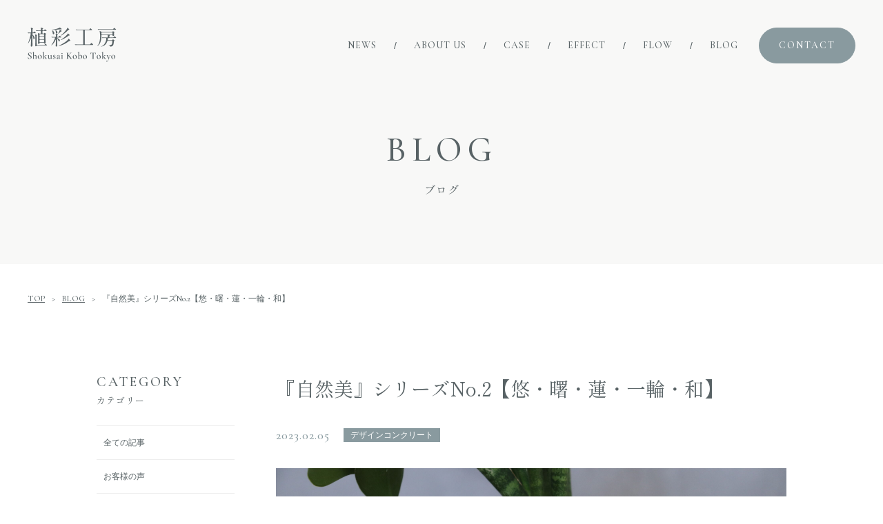

--- FILE ---
content_type: text/html; charset=UTF-8
request_url: https://shokusaikobo-tokyo.com/blog/%E3%80%8E%E3%82%B0%E3%83%AA%E3%83%BC%E3%83%B3x%E3%83%87%E3%82%B6%E3%82%A4%E3%83%B3%E3%82%B3%E3%83%B3%E3%82%AF%E3%83%AA%E3%83%BC%E3%83%88%E3%80%8F%E3%82%B7%E3%83%AA%E3%83%BC%E3%82%BAno-2/
body_size: 11711
content:
<!DOCTYPE html>
<html dir="ltr" lang="ja">
<head>
	<!-- Global site tag (gtag.js) - Google Analytics -->
<script async src="https://www.googletagmanager.com/gtag/js?id=G-KFT1CSCZGP"></script>
<script>
  window.dataLayer = window.dataLayer || [];
  function gtag(){dataLayer.push(arguments);}
  gtag('js', new Date());

  gtag('config', 'G-KFT1CSCZGP');
</script>
	<meta http-equiv="Content-Style-Type" content="text/css">
	<meta http-equiv="Content-Script-Type" content="text/javascript">
	<meta charset="utf-8">

	<title>『自然美』シリーズNo.2【悠・曙・蓮・一輪・和】 | 植彩工房</title>
	<meta name="description" content="わたしたち植彩工房は、植物のチカラで自然とのつながりを感じられる、そして植物で人と人をつなぎ、新たな「暮らしの景色」をあなたと共創します。">

	<meta property="og:type" content="article">
	<meta property="og:title" content="『自然美』シリーズNo.2【悠・曙・蓮・一輪・和】 | 植彩工房">
	<meta property="og:description" content="わたしたち植彩工房は、植物のチカラで自然とのつながりを感じられる、そして植物で人と人をつなぎ、新たな「暮らしの景色」をあなたと共創します。">
	<meta property="og:url" content="https://shokusaikobo-tokyo.com/blog/%E3%80%8E%E3%82%B0%E3%83%AA%E3%83%BC%E3%83%B3x%E3%83%87%E3%82%B6%E3%82%A4%E3%83%B3%E3%82%B3%E3%83%B3%E3%82%AF%E3%83%AA%E3%83%BC%E3%83%88%E3%80%8F%E3%82%B7%E3%83%AA%E3%83%BC%E3%82%BAno-2/">
	<meta property="og:site_name" content="植彩工房">
	<meta property="og:image" content="https://shokusaikobo-tokyo.com/ogp.jpg">

	<meta name="viewport" content="width=device-width, initial-scale=1.0, maximum-scale=1.0, user-scalable=no">

	<link rel="canonical" href="https://shokusaikobo-tokyo.com/blog/%E3%80%8E%E3%82%B0%E3%83%AA%E3%83%BC%E3%83%B3x%E3%83%87%E3%82%B6%E3%82%A4%E3%83%B3%E3%82%B3%E3%83%B3%E3%82%AF%E3%83%AA%E3%83%BC%E3%83%88%E3%80%8F%E3%82%B7%E3%83%AA%E3%83%BC%E3%82%BAno-2/">
	<link rel="icon" href="/favicon.ico">
	<link rel="apple-touch-icon" href="/shortcut.png">
	<link href="https://fonts.googleapis.com/css2?family=Cormorant+Garamond:wght@500;700&family=Noto+Serif+JP:wght@400;600&family=Shippori+Mincho:wght@400;600&display=swap" rel="stylesheet">
	<link rel="stylesheet" href="/css/fullpage.min.css" media="screen,print">
	<link rel="stylesheet" href="/css/style.css?1763064621" media="screen,print">
	<meta name='robots' content='max-image-preview:large' />
	<style>img:is([sizes="auto" i], [sizes^="auto," i]) { contain-intrinsic-size: 3000px 1500px }</style>
	<script type="text/javascript">
/* <![CDATA[ */
window._wpemojiSettings = {"baseUrl":"https:\/\/s.w.org\/images\/core\/emoji\/16.0.1\/72x72\/","ext":".png","svgUrl":"https:\/\/s.w.org\/images\/core\/emoji\/16.0.1\/svg\/","svgExt":".svg","source":{"concatemoji":"https:\/\/shokusaikobo-tokyo.com\/wp-includes\/js\/wp-emoji-release.min.js?ver=6.8.3"}};
/*! This file is auto-generated */
!function(s,n){var o,i,e;function c(e){try{var t={supportTests:e,timestamp:(new Date).valueOf()};sessionStorage.setItem(o,JSON.stringify(t))}catch(e){}}function p(e,t,n){e.clearRect(0,0,e.canvas.width,e.canvas.height),e.fillText(t,0,0);var t=new Uint32Array(e.getImageData(0,0,e.canvas.width,e.canvas.height).data),a=(e.clearRect(0,0,e.canvas.width,e.canvas.height),e.fillText(n,0,0),new Uint32Array(e.getImageData(0,0,e.canvas.width,e.canvas.height).data));return t.every(function(e,t){return e===a[t]})}function u(e,t){e.clearRect(0,0,e.canvas.width,e.canvas.height),e.fillText(t,0,0);for(var n=e.getImageData(16,16,1,1),a=0;a<n.data.length;a++)if(0!==n.data[a])return!1;return!0}function f(e,t,n,a){switch(t){case"flag":return n(e,"\ud83c\udff3\ufe0f\u200d\u26a7\ufe0f","\ud83c\udff3\ufe0f\u200b\u26a7\ufe0f")?!1:!n(e,"\ud83c\udde8\ud83c\uddf6","\ud83c\udde8\u200b\ud83c\uddf6")&&!n(e,"\ud83c\udff4\udb40\udc67\udb40\udc62\udb40\udc65\udb40\udc6e\udb40\udc67\udb40\udc7f","\ud83c\udff4\u200b\udb40\udc67\u200b\udb40\udc62\u200b\udb40\udc65\u200b\udb40\udc6e\u200b\udb40\udc67\u200b\udb40\udc7f");case"emoji":return!a(e,"\ud83e\udedf")}return!1}function g(e,t,n,a){var r="undefined"!=typeof WorkerGlobalScope&&self instanceof WorkerGlobalScope?new OffscreenCanvas(300,150):s.createElement("canvas"),o=r.getContext("2d",{willReadFrequently:!0}),i=(o.textBaseline="top",o.font="600 32px Arial",{});return e.forEach(function(e){i[e]=t(o,e,n,a)}),i}function t(e){var t=s.createElement("script");t.src=e,t.defer=!0,s.head.appendChild(t)}"undefined"!=typeof Promise&&(o="wpEmojiSettingsSupports",i=["flag","emoji"],n.supports={everything:!0,everythingExceptFlag:!0},e=new Promise(function(e){s.addEventListener("DOMContentLoaded",e,{once:!0})}),new Promise(function(t){var n=function(){try{var e=JSON.parse(sessionStorage.getItem(o));if("object"==typeof e&&"number"==typeof e.timestamp&&(new Date).valueOf()<e.timestamp+604800&&"object"==typeof e.supportTests)return e.supportTests}catch(e){}return null}();if(!n){if("undefined"!=typeof Worker&&"undefined"!=typeof OffscreenCanvas&&"undefined"!=typeof URL&&URL.createObjectURL&&"undefined"!=typeof Blob)try{var e="postMessage("+g.toString()+"("+[JSON.stringify(i),f.toString(),p.toString(),u.toString()].join(",")+"));",a=new Blob([e],{type:"text/javascript"}),r=new Worker(URL.createObjectURL(a),{name:"wpTestEmojiSupports"});return void(r.onmessage=function(e){c(n=e.data),r.terminate(),t(n)})}catch(e){}c(n=g(i,f,p,u))}t(n)}).then(function(e){for(var t in e)n.supports[t]=e[t],n.supports.everything=n.supports.everything&&n.supports[t],"flag"!==t&&(n.supports.everythingExceptFlag=n.supports.everythingExceptFlag&&n.supports[t]);n.supports.everythingExceptFlag=n.supports.everythingExceptFlag&&!n.supports.flag,n.DOMReady=!1,n.readyCallback=function(){n.DOMReady=!0}}).then(function(){return e}).then(function(){var e;n.supports.everything||(n.readyCallback(),(e=n.source||{}).concatemoji?t(e.concatemoji):e.wpemoji&&e.twemoji&&(t(e.twemoji),t(e.wpemoji)))}))}((window,document),window._wpemojiSettings);
/* ]]> */
</script>
<style id='wp-emoji-styles-inline-css' type='text/css'>

	img.wp-smiley, img.emoji {
		display: inline !important;
		border: none !important;
		box-shadow: none !important;
		height: 1em !important;
		width: 1em !important;
		margin: 0 0.07em !important;
		vertical-align: -0.1em !important;
		background: none !important;
		padding: 0 !important;
	}
</style>
<link rel='stylesheet' id='wp-block-library-css' href='https://shokusaikobo-tokyo.com/wp-includes/css/dist/block-library/style.min.css?ver=6.8.3' type='text/css' media='all' />
<style id='classic-theme-styles-inline-css' type='text/css'>
/*! This file is auto-generated */
.wp-block-button__link{color:#fff;background-color:#32373c;border-radius:9999px;box-shadow:none;text-decoration:none;padding:calc(.667em + 2px) calc(1.333em + 2px);font-size:1.125em}.wp-block-file__button{background:#32373c;color:#fff;text-decoration:none}
</style>
<style id='global-styles-inline-css' type='text/css'>
:root{--wp--preset--aspect-ratio--square: 1;--wp--preset--aspect-ratio--4-3: 4/3;--wp--preset--aspect-ratio--3-4: 3/4;--wp--preset--aspect-ratio--3-2: 3/2;--wp--preset--aspect-ratio--2-3: 2/3;--wp--preset--aspect-ratio--16-9: 16/9;--wp--preset--aspect-ratio--9-16: 9/16;--wp--preset--color--black: #000000;--wp--preset--color--cyan-bluish-gray: #abb8c3;--wp--preset--color--white: #ffffff;--wp--preset--color--pale-pink: #f78da7;--wp--preset--color--vivid-red: #cf2e2e;--wp--preset--color--luminous-vivid-orange: #ff6900;--wp--preset--color--luminous-vivid-amber: #fcb900;--wp--preset--color--light-green-cyan: #7bdcb5;--wp--preset--color--vivid-green-cyan: #00d084;--wp--preset--color--pale-cyan-blue: #8ed1fc;--wp--preset--color--vivid-cyan-blue: #0693e3;--wp--preset--color--vivid-purple: #9b51e0;--wp--preset--gradient--vivid-cyan-blue-to-vivid-purple: linear-gradient(135deg,rgba(6,147,227,1) 0%,rgb(155,81,224) 100%);--wp--preset--gradient--light-green-cyan-to-vivid-green-cyan: linear-gradient(135deg,rgb(122,220,180) 0%,rgb(0,208,130) 100%);--wp--preset--gradient--luminous-vivid-amber-to-luminous-vivid-orange: linear-gradient(135deg,rgba(252,185,0,1) 0%,rgba(255,105,0,1) 100%);--wp--preset--gradient--luminous-vivid-orange-to-vivid-red: linear-gradient(135deg,rgba(255,105,0,1) 0%,rgb(207,46,46) 100%);--wp--preset--gradient--very-light-gray-to-cyan-bluish-gray: linear-gradient(135deg,rgb(238,238,238) 0%,rgb(169,184,195) 100%);--wp--preset--gradient--cool-to-warm-spectrum: linear-gradient(135deg,rgb(74,234,220) 0%,rgb(151,120,209) 20%,rgb(207,42,186) 40%,rgb(238,44,130) 60%,rgb(251,105,98) 80%,rgb(254,248,76) 100%);--wp--preset--gradient--blush-light-purple: linear-gradient(135deg,rgb(255,206,236) 0%,rgb(152,150,240) 100%);--wp--preset--gradient--blush-bordeaux: linear-gradient(135deg,rgb(254,205,165) 0%,rgb(254,45,45) 50%,rgb(107,0,62) 100%);--wp--preset--gradient--luminous-dusk: linear-gradient(135deg,rgb(255,203,112) 0%,rgb(199,81,192) 50%,rgb(65,88,208) 100%);--wp--preset--gradient--pale-ocean: linear-gradient(135deg,rgb(255,245,203) 0%,rgb(182,227,212) 50%,rgb(51,167,181) 100%);--wp--preset--gradient--electric-grass: linear-gradient(135deg,rgb(202,248,128) 0%,rgb(113,206,126) 100%);--wp--preset--gradient--midnight: linear-gradient(135deg,rgb(2,3,129) 0%,rgb(40,116,252) 100%);--wp--preset--font-size--small: 13px;--wp--preset--font-size--medium: 20px;--wp--preset--font-size--large: 36px;--wp--preset--font-size--x-large: 42px;--wp--preset--spacing--20: 0.44rem;--wp--preset--spacing--30: 0.67rem;--wp--preset--spacing--40: 1rem;--wp--preset--spacing--50: 1.5rem;--wp--preset--spacing--60: 2.25rem;--wp--preset--spacing--70: 3.38rem;--wp--preset--spacing--80: 5.06rem;--wp--preset--shadow--natural: 6px 6px 9px rgba(0, 0, 0, 0.2);--wp--preset--shadow--deep: 12px 12px 50px rgba(0, 0, 0, 0.4);--wp--preset--shadow--sharp: 6px 6px 0px rgba(0, 0, 0, 0.2);--wp--preset--shadow--outlined: 6px 6px 0px -3px rgba(255, 255, 255, 1), 6px 6px rgba(0, 0, 0, 1);--wp--preset--shadow--crisp: 6px 6px 0px rgba(0, 0, 0, 1);}:where(.is-layout-flex){gap: 0.5em;}:where(.is-layout-grid){gap: 0.5em;}body .is-layout-flex{display: flex;}.is-layout-flex{flex-wrap: wrap;align-items: center;}.is-layout-flex > :is(*, div){margin: 0;}body .is-layout-grid{display: grid;}.is-layout-grid > :is(*, div){margin: 0;}:where(.wp-block-columns.is-layout-flex){gap: 2em;}:where(.wp-block-columns.is-layout-grid){gap: 2em;}:where(.wp-block-post-template.is-layout-flex){gap: 1.25em;}:where(.wp-block-post-template.is-layout-grid){gap: 1.25em;}.has-black-color{color: var(--wp--preset--color--black) !important;}.has-cyan-bluish-gray-color{color: var(--wp--preset--color--cyan-bluish-gray) !important;}.has-white-color{color: var(--wp--preset--color--white) !important;}.has-pale-pink-color{color: var(--wp--preset--color--pale-pink) !important;}.has-vivid-red-color{color: var(--wp--preset--color--vivid-red) !important;}.has-luminous-vivid-orange-color{color: var(--wp--preset--color--luminous-vivid-orange) !important;}.has-luminous-vivid-amber-color{color: var(--wp--preset--color--luminous-vivid-amber) !important;}.has-light-green-cyan-color{color: var(--wp--preset--color--light-green-cyan) !important;}.has-vivid-green-cyan-color{color: var(--wp--preset--color--vivid-green-cyan) !important;}.has-pale-cyan-blue-color{color: var(--wp--preset--color--pale-cyan-blue) !important;}.has-vivid-cyan-blue-color{color: var(--wp--preset--color--vivid-cyan-blue) !important;}.has-vivid-purple-color{color: var(--wp--preset--color--vivid-purple) !important;}.has-black-background-color{background-color: var(--wp--preset--color--black) !important;}.has-cyan-bluish-gray-background-color{background-color: var(--wp--preset--color--cyan-bluish-gray) !important;}.has-white-background-color{background-color: var(--wp--preset--color--white) !important;}.has-pale-pink-background-color{background-color: var(--wp--preset--color--pale-pink) !important;}.has-vivid-red-background-color{background-color: var(--wp--preset--color--vivid-red) !important;}.has-luminous-vivid-orange-background-color{background-color: var(--wp--preset--color--luminous-vivid-orange) !important;}.has-luminous-vivid-amber-background-color{background-color: var(--wp--preset--color--luminous-vivid-amber) !important;}.has-light-green-cyan-background-color{background-color: var(--wp--preset--color--light-green-cyan) !important;}.has-vivid-green-cyan-background-color{background-color: var(--wp--preset--color--vivid-green-cyan) !important;}.has-pale-cyan-blue-background-color{background-color: var(--wp--preset--color--pale-cyan-blue) !important;}.has-vivid-cyan-blue-background-color{background-color: var(--wp--preset--color--vivid-cyan-blue) !important;}.has-vivid-purple-background-color{background-color: var(--wp--preset--color--vivid-purple) !important;}.has-black-border-color{border-color: var(--wp--preset--color--black) !important;}.has-cyan-bluish-gray-border-color{border-color: var(--wp--preset--color--cyan-bluish-gray) !important;}.has-white-border-color{border-color: var(--wp--preset--color--white) !important;}.has-pale-pink-border-color{border-color: var(--wp--preset--color--pale-pink) !important;}.has-vivid-red-border-color{border-color: var(--wp--preset--color--vivid-red) !important;}.has-luminous-vivid-orange-border-color{border-color: var(--wp--preset--color--luminous-vivid-orange) !important;}.has-luminous-vivid-amber-border-color{border-color: var(--wp--preset--color--luminous-vivid-amber) !important;}.has-light-green-cyan-border-color{border-color: var(--wp--preset--color--light-green-cyan) !important;}.has-vivid-green-cyan-border-color{border-color: var(--wp--preset--color--vivid-green-cyan) !important;}.has-pale-cyan-blue-border-color{border-color: var(--wp--preset--color--pale-cyan-blue) !important;}.has-vivid-cyan-blue-border-color{border-color: var(--wp--preset--color--vivid-cyan-blue) !important;}.has-vivid-purple-border-color{border-color: var(--wp--preset--color--vivid-purple) !important;}.has-vivid-cyan-blue-to-vivid-purple-gradient-background{background: var(--wp--preset--gradient--vivid-cyan-blue-to-vivid-purple) !important;}.has-light-green-cyan-to-vivid-green-cyan-gradient-background{background: var(--wp--preset--gradient--light-green-cyan-to-vivid-green-cyan) !important;}.has-luminous-vivid-amber-to-luminous-vivid-orange-gradient-background{background: var(--wp--preset--gradient--luminous-vivid-amber-to-luminous-vivid-orange) !important;}.has-luminous-vivid-orange-to-vivid-red-gradient-background{background: var(--wp--preset--gradient--luminous-vivid-orange-to-vivid-red) !important;}.has-very-light-gray-to-cyan-bluish-gray-gradient-background{background: var(--wp--preset--gradient--very-light-gray-to-cyan-bluish-gray) !important;}.has-cool-to-warm-spectrum-gradient-background{background: var(--wp--preset--gradient--cool-to-warm-spectrum) !important;}.has-blush-light-purple-gradient-background{background: var(--wp--preset--gradient--blush-light-purple) !important;}.has-blush-bordeaux-gradient-background{background: var(--wp--preset--gradient--blush-bordeaux) !important;}.has-luminous-dusk-gradient-background{background: var(--wp--preset--gradient--luminous-dusk) !important;}.has-pale-ocean-gradient-background{background: var(--wp--preset--gradient--pale-ocean) !important;}.has-electric-grass-gradient-background{background: var(--wp--preset--gradient--electric-grass) !important;}.has-midnight-gradient-background{background: var(--wp--preset--gradient--midnight) !important;}.has-small-font-size{font-size: var(--wp--preset--font-size--small) !important;}.has-medium-font-size{font-size: var(--wp--preset--font-size--medium) !important;}.has-large-font-size{font-size: var(--wp--preset--font-size--large) !important;}.has-x-large-font-size{font-size: var(--wp--preset--font-size--x-large) !important;}
:where(.wp-block-post-template.is-layout-flex){gap: 1.25em;}:where(.wp-block-post-template.is-layout-grid){gap: 1.25em;}
:where(.wp-block-columns.is-layout-flex){gap: 2em;}:where(.wp-block-columns.is-layout-grid){gap: 2em;}
:root :where(.wp-block-pullquote){font-size: 1.5em;line-height: 1.6;}
</style>
<link rel="https://api.w.org/" href="https://shokusaikobo-tokyo.com/wp-json/" /><link rel="alternate" title="JSON" type="application/json" href="https://shokusaikobo-tokyo.com/wp-json/wp/v2/blog/771" /><link rel="canonical" href="https://shokusaikobo-tokyo.com/blog/%e3%80%8e%e3%82%b0%e3%83%aa%e3%83%bc%e3%83%b3x%e3%83%87%e3%82%b6%e3%82%a4%e3%83%b3%e3%82%b3%e3%83%b3%e3%82%af%e3%83%aa%e3%83%bc%e3%83%88%e3%80%8f%e3%82%b7%e3%83%aa%e3%83%bc%e3%82%bano-2/" />
<link rel='shortlink' href='https://shokusaikobo-tokyo.com/?p=771' />
<link rel="alternate" title="oEmbed (JSON)" type="application/json+oembed" href="https://shokusaikobo-tokyo.com/wp-json/oembed/1.0/embed?url=https%3A%2F%2Fshokusaikobo-tokyo.com%2Fblog%2F%25e3%2580%258e%25e3%2582%25b0%25e3%2583%25aa%25e3%2583%25bc%25e3%2583%25b3x%25e3%2583%2587%25e3%2582%25b6%25e3%2582%25a4%25e3%2583%25b3%25e3%2582%25b3%25e3%2583%25b3%25e3%2582%25af%25e3%2583%25aa%25e3%2583%25bc%25e3%2583%2588%25e3%2580%258f%25e3%2582%25b7%25e3%2583%25aa%25e3%2583%25bc%25e3%2582%25bano-2%2F" />
<link rel="alternate" title="oEmbed (XML)" type="text/xml+oembed" href="https://shokusaikobo-tokyo.com/wp-json/oembed/1.0/embed?url=https%3A%2F%2Fshokusaikobo-tokyo.com%2Fblog%2F%25e3%2580%258e%25e3%2582%25b0%25e3%2583%25aa%25e3%2583%25bc%25e3%2583%25b3x%25e3%2583%2587%25e3%2582%25b6%25e3%2582%25a4%25e3%2583%25b3%25e3%2582%25b3%25e3%2583%25b3%25e3%2582%25af%25e3%2583%25aa%25e3%2583%25bc%25e3%2583%2588%25e3%2580%258f%25e3%2582%25b7%25e3%2583%25aa%25e3%2583%25bc%25e3%2582%25bano-2%2F&#038;format=xml" />
</head>
<body data-rsssl=1>
	<div id="wrap">
		<div id="mainttl">
			<header>
	<p class="logo"><a href="/"><img src="/img/common/logo_black.png" alt="植彩工房" width="129" height="50"></a></p>
	<nav>
		<ul>
			<li>
				<a href="/news/">
					<div class="en">NEWS</div>
					<div class="jp">ニュース</div>
				</a>
			</li>
			<li>
				<a href="/about/">
					<div class="en">ABOUT US</div>
					<div class="jp">私たちについて</div>
				</a>
			</li>
			<li>
				<a href="/case/">
					<div class="en">CASE</div>
					<div class="jp">事例</div>
				</a>
			</li>
			<li>
				<a href="/effect/">
					<div class="en">EFFECT</div>
					<div class="jp">植物の効果</div>
				</a>
			</li>
			<li>
				<a href="/flow/">
					<div class="en">FLOW</div>
					<div class="jp">フロー</div>
				</a>
			</li>
			<li>
				<a href="/blog/">
					<div class="en">BLOG</div>
					<div class="jp">ブログ</div>
				</a>
			</li>
			<li>
				<a href="/contact/" class="btn small black">
					<span class="en">CONTACT</span>
					<span class="jp">お問い合わせ</span>
				</a>
			</li>
		</ul>
	</nav>
</header>
<div id="sp_menu">
	<div id="btn_menu" class=""><span><span></span></span></div>
	<nav>
		<ul>
			<li>
				<a href="/news/">
					<div class="en">NEWS</div>
					<div class="jp">ニュース</div>
				</a>
			</li>
			<li>
				<a href="/about/">
					<div class="en">ABOUT US</div>
					<div class="jp">私たちについて</div>
				</a>
			</li>
			<li>
				<a href="/case/">
					<div class="en">CASE</div>
					<div class="jp">事例</div>
				</a>
			</li>
			<li>
				<a href="/effect/">
					<div class="en">EFFECT</div>
					<div class="jp">植物の効果</div>
				</a>
			</li>
			<li>
				<a href="/flow/">
					<div class="en">FLOW</div>
					<div class="jp">フロー</div>
				</a>
			</li>
			<li>
				<a href="/blog/">
					<div class="en">BLOG</div>
					<div class="jp">ブログ</div>
				</a>
			</li>
			<li>
				<a href="/contact/" class="btn small black">
					<span class="en">CONTACT</span>
					<span class="jp">お問い合わせ</span>
				</a>
			</li>
		</ul>
	</nav>
</div>
<div id="fixednav">
	<p class="logo"><a href="/"><img src="/img/common/logo_black.png" alt="植彩工房" width="129" height="50"></a></p>
	<nav>
		<ul>
			<li>
				<a href="/news/">
					<div class="en">NEWS</div>
					<div class="jp">ニュース</div>
				</a>
			</li>
			<li>
				<a href="/about/">
					<div class="en">ABOUT US</div>
					<div class="jp">私たちについて</div>
				</a>
			</li>
			<li>
				<a href="/case/">
					<div class="en">CASE</div>
					<div class="jp">事例</div>
				</a>
			</li>
			<li>
				<a href="/effect/">
					<div class="en">EFFECT</div>
					<div class="jp">植物の効果</div>
				</a>
			</li>
			<li>
				<a href="/flow/">
					<div class="en">FLOW</div>
					<div class="jp">フロー</div>
				</a>
			</li>
			<li>
				<a href="/blog/">
					<div class="en">BLOG</div>
					<div class="jp">ブログ</div>
				</a>
			</li>
			<li>
				<a href="/contact/" class="btn small black">
					<span class="en">CONTACT</span>
					<span class="jp">お問い合わせ</span>
				</a>
			</li>
		</ul>
	</nav>
</div>			<h1 class="ttl_enjp">
				<span class="en">BLOG</span>
				<span class="jp">ブログ</span>
			</h1>
		</div>
		<div id="breadcrumb">
			<ul>
				<li><a href="/">TOP</a></li>
				<li><a href="/blog/">BLOG</a></li>
				<li>『自然美』シリーズNo.2【悠・曙・蓮・一輪・和】</li>
			</ul>
		</div>
		<div class="contentbox pb">
			<div class="blogbox w1000">
				<div id="main">
					<article>
						<h1 class="ttl">『自然美』シリーズNo.2【悠・曙・蓮・一輪・和】</h1>
						<p class="date_cate"><time datetime="2023-02-05">2023.02.05</time><span class="category">デザインコンクリート</span></p>
												<div id="thumbnail" style="background-image: url(https://shokusaikobo-tokyo.com/wp-content/uploads/2023/01/IMG_1437-scaled.jpg)"></div>
												<div id="the_content">
							<p><strong>【植彩工房のこだわり】</strong></p>
<p><strong>◎土、器から、植物が育ちやすい環境を提供しています。</strong></p>
<p><strong>・器はデザインだけでなく、日本で初めて、素材の特徴を活かした新しい技法により、初心者でも枯らさずに長持ちさせられる環境づくりを実現しました。また、自宅でのお手入れに時間もかかりませんので、植物を育てることへの自信がもてます。</strong></p>
<p>&nbsp;</p>
<p><strong>◎日本の自然の美しさを創ります</strong></p>
<p><strong>・自然の美しさは、そこはかとない感動を私達に与えてくれます。その美しさは刻一刻と移り変わっていくものであり、同じ美しさをもう一度見ることは難しいもの・・そんな繊細な景色を表現するように、時間はかかりますが、ハンドメイドに拘り、丁寧に一つ一つ制作をしています。世界でたった一つの繊細で美しい自然の一コマをあなたの暮らしの中にお届けします。</strong></p>
<p><strong>（デザインコンクリートの器については、こちらで詳しく説明しています。　<a href="https://shokusaikobo-tokyo.com/blog/%e3%83%87%e3%82%b6%e3%82%a4%e3%83%b3%e3%82%b3%e3%83%b3%e3%82%af%e3%83%aa%e3%83%bc%e3%83%88%e3%81%a7%e6%a4%8d%e7%89%a9%e3%81%ae%e4%bd%8f%e5%87%a6%e3%82%92%e3%81%a4%e3%81%8f%e3%82%8b/">リンク</a>）</strong></p>
<p>&nbsp;</p>
<p>&nbsp;</p>
<h3><strong>６．悠（Yu）</strong></h3>
<p><strong><img loading="lazy" decoding="async" class="alignnone wp-image-813" src="https://shokusaikobo-tokyo.com/wp-content/uploads/2023/01/IMG_1425-200x300.jpg" alt="" width="602" height="903" srcset="https://shokusaikobo-tokyo.com/wp-content/uploads/2023/01/IMG_1425-200x300.jpg 200w, https://shokusaikobo-tokyo.com/wp-content/uploads/2023/01/IMG_1425-683x1024.jpg 683w, https://shokusaikobo-tokyo.com/wp-content/uploads/2023/01/IMG_1425-768x1152.jpg 768w, https://shokusaikobo-tokyo.com/wp-content/uploads/2023/01/IMG_1425-1024x1536.jpg 1024w, https://shokusaikobo-tokyo.com/wp-content/uploads/2023/01/IMG_1425-1365x2048.jpg 1365w, https://shokusaikobo-tokyo.com/wp-content/uploads/2023/01/IMG_1425-scaled.jpg 1707w" sizes="auto, (max-width: 602px) 100vw, 602px" /></strong></p>
<p><img loading="lazy" decoding="async" class="alignnone wp-image-839" src="https://shokusaikobo-tokyo.com/wp-content/uploads/2023/01/IMG_1440-200x300.jpg" alt="" width="604" height="906" srcset="https://shokusaikobo-tokyo.com/wp-content/uploads/2023/01/IMG_1440-200x300.jpg 200w, https://shokusaikobo-tokyo.com/wp-content/uploads/2023/01/IMG_1440-683x1024.jpg 683w, https://shokusaikobo-tokyo.com/wp-content/uploads/2023/01/IMG_1440-768x1152.jpg 768w, https://shokusaikobo-tokyo.com/wp-content/uploads/2023/01/IMG_1440-1024x1536.jpg 1024w, https://shokusaikobo-tokyo.com/wp-content/uploads/2023/01/IMG_1440-1365x2048.jpg 1365w, https://shokusaikobo-tokyo.com/wp-content/uploads/2023/01/IMG_1440-scaled.jpg 1707w" sizes="auto, (max-width: 604px) 100vw, 604px" /></p>
<p><img loading="lazy" decoding="async" class="alignnone wp-image-838" src="https://shokusaikobo-tokyo.com/wp-content/uploads/2023/01/IMG_1795-200x300.jpg" alt="" width="603" height="905" srcset="https://shokusaikobo-tokyo.com/wp-content/uploads/2023/01/IMG_1795-200x300.jpg 200w, https://shokusaikobo-tokyo.com/wp-content/uploads/2023/01/IMG_1795-683x1024.jpg 683w, https://shokusaikobo-tokyo.com/wp-content/uploads/2023/01/IMG_1795-768x1152.jpg 768w, https://shokusaikobo-tokyo.com/wp-content/uploads/2023/01/IMG_1795-1024x1536.jpg 1024w, https://shokusaikobo-tokyo.com/wp-content/uploads/2023/01/IMG_1795-1365x2048.jpg 1365w, https://shokusaikobo-tokyo.com/wp-content/uploads/2023/01/IMG_1795-scaled.jpg 1707w" sizes="auto, (max-width: 603px) 100vw, 603px" /></p>
<p><strong>厳しい冬の海は、吹き荒れる風と波しぶきは自然の厳しさの中で生きる強さは、忽然とした美しささえも感じます。「悠（yu）」は、そんなどんな逆境の中でも、悠然と立ち向かう力強さと、しなやかに生きる品格の両面を持ち合わせ続けたいあなたにお勧めです。</strong><strong>強健なサンセベリアと耐陰性のフィロデンドロンの組み合わせることで強さとしなやかさを表現。器は、冬の波が打ち寄せる磯をイメージして仕上げています。</strong></p>
<p><strong>使用樹種(樹高の高い順)：サンセベリア・ファーンウッド、フィロデンドロン・アップル</strong></p>
<p><strong>■植物サイズ：約ｗ15×ｈ25(cm)</strong><br />
<strong>■器サイズ：約ｗ15×ｈ15(cm)</strong><br />
<strong>■器素材 : デザインコンクリート</strong><br />
<strong>■販売価格：16,500円</strong></p>
<p><strong>※敷き石が付きます(写真とは異なります)</strong></p>
<p>&nbsp;</p>
<h3><b>７．曙（Akebono）</b></h3>
<p><strong> <img loading="lazy" decoding="async" class="alignnone wp-image-815" src="https://shokusaikobo-tokyo.com/wp-content/uploads/2023/01/IMG_1448-200x300.jpg" alt="" width="602" height="903" srcset="https://shokusaikobo-tokyo.com/wp-content/uploads/2023/01/IMG_1448-200x300.jpg 200w, https://shokusaikobo-tokyo.com/wp-content/uploads/2023/01/IMG_1448-683x1024.jpg 683w, https://shokusaikobo-tokyo.com/wp-content/uploads/2023/01/IMG_1448-768x1152.jpg 768w, https://shokusaikobo-tokyo.com/wp-content/uploads/2023/01/IMG_1448-1024x1536.jpg 1024w, https://shokusaikobo-tokyo.com/wp-content/uploads/2023/01/IMG_1448-1365x2048.jpg 1365w, https://shokusaikobo-tokyo.com/wp-content/uploads/2023/01/IMG_1448-scaled.jpg 1707w" sizes="auto, (max-width: 602px) 100vw, 602px" /></strong></p>
<p><img loading="lazy" decoding="async" class="alignnone wp-image-842" src="https://shokusaikobo-tokyo.com/wp-content/uploads/2023/01/IMG_1472-300x200.jpg" alt="" width="608" height="405" srcset="https://shokusaikobo-tokyo.com/wp-content/uploads/2023/01/IMG_1472-300x200.jpg 300w, https://shokusaikobo-tokyo.com/wp-content/uploads/2023/01/IMG_1472-1024x683.jpg 1024w, https://shokusaikobo-tokyo.com/wp-content/uploads/2023/01/IMG_1472-768x512.jpg 768w, https://shokusaikobo-tokyo.com/wp-content/uploads/2023/01/IMG_1472-1536x1024.jpg 1536w, https://shokusaikobo-tokyo.com/wp-content/uploads/2023/01/IMG_1472-2048x1365.jpg 2048w" sizes="auto, (max-width: 608px) 100vw, 608px" /></p>
<p><img loading="lazy" decoding="async" class="alignnone wp-image-841" src="https://shokusaikobo-tokyo.com/wp-content/uploads/2023/01/IMG_1772-200x300.jpg" alt="" width="606" height="909" srcset="https://shokusaikobo-tokyo.com/wp-content/uploads/2023/01/IMG_1772-200x300.jpg 200w, https://shokusaikobo-tokyo.com/wp-content/uploads/2023/01/IMG_1772-683x1024.jpg 683w, https://shokusaikobo-tokyo.com/wp-content/uploads/2023/01/IMG_1772-768x1152.jpg 768w, https://shokusaikobo-tokyo.com/wp-content/uploads/2023/01/IMG_1772-1024x1536.jpg 1024w, https://shokusaikobo-tokyo.com/wp-content/uploads/2023/01/IMG_1772-1365x2048.jpg 1365w, https://shokusaikobo-tokyo.com/wp-content/uploads/2023/01/IMG_1772-scaled.jpg 1707w" sizes="auto, (max-width: 606px) 100vw, 606px" /></p>
<p><strong>わたしたち人間は脈々と受け継がれて今があり未来を生み出しています。今もまた歴史の一部であり、また明日は新しい歴史を創っていく・・「曙（Akebono）」は夜が明けて空が明るくなるように、あなたの新しい時代の幕開けをイメージして創作しました。樹種は、石化したアート的な柱サボテンを使用し、荒野で新しく生きていく強い信念を表現しました。</strong></p>
<p><strong>使用樹種：柱サボテン(鬼面角)</strong></p>
<p><strong>■植物サイズ：約ｗ15×ｈ40(cm)</strong><br />
<strong>■器サイズ：約ｗ30×ｈ15(cm)</strong><br />
<strong>■器素材 : デザインコンクリート</strong><br />
<strong>■販売価格：49,500円</strong></p>
<p><strong>※敷き石が付きます(写真とは異なります)</strong></p>
<p>&nbsp;</p>
<h3><b>８．蓮（Ren）</b></h3>
<p><strong><img loading="lazy" decoding="async" class="alignnone wp-image-816" src="https://shokusaikobo-tokyo.com/wp-content/uploads/2023/01/IMG_1495-200x300.jpg" alt="" width="603" height="905" srcset="https://shokusaikobo-tokyo.com/wp-content/uploads/2023/01/IMG_1495-200x300.jpg 200w, https://shokusaikobo-tokyo.com/wp-content/uploads/2023/01/IMG_1495-683x1024.jpg 683w, https://shokusaikobo-tokyo.com/wp-content/uploads/2023/01/IMG_1495-768x1152.jpg 768w, https://shokusaikobo-tokyo.com/wp-content/uploads/2023/01/IMG_1495-1024x1536.jpg 1024w, https://shokusaikobo-tokyo.com/wp-content/uploads/2023/01/IMG_1495-1365x2048.jpg 1365w, https://shokusaikobo-tokyo.com/wp-content/uploads/2023/01/IMG_1495-scaled.jpg 1707w" sizes="auto, (max-width: 603px) 100vw, 603px" /></strong></p>
<p><img loading="lazy" decoding="async" class="alignnone wp-image-843" src="https://shokusaikobo-tokyo.com/wp-content/uploads/2023/01/IMG_1483-300x200.jpg" alt="" width="606" height="404" srcset="https://shokusaikobo-tokyo.com/wp-content/uploads/2023/01/IMG_1483-300x200.jpg 300w, https://shokusaikobo-tokyo.com/wp-content/uploads/2023/01/IMG_1483-1024x683.jpg 1024w, https://shokusaikobo-tokyo.com/wp-content/uploads/2023/01/IMG_1483-768x512.jpg 768w, https://shokusaikobo-tokyo.com/wp-content/uploads/2023/01/IMG_1483-1536x1024.jpg 1536w, https://shokusaikobo-tokyo.com/wp-content/uploads/2023/01/IMG_1483-2048x1365.jpg 2048w" sizes="auto, (max-width: 606px) 100vw, 606px" /></p>
<p><strong>日本人は豊かな四季を感じることができる風土があります。初夏を感じ始める頃、若々しい黄緑色をみると生命力と清らかさを感じずにはいられません。「蓮（Ren）」は清らかな心を持ち穏やかな人生を生きたいと願う人にピッタリです。樹種は、さまざまなアスプレニウムの園芸品種の元となるニダスの色に合わせ、明るい茶色の岩をイメージして未来に向かう明るさを表現しています。</strong></p>
<p><strong>使用樹種：アスプレニウム・ニダス</strong></p>
<p><strong>■植物サイズ：約ｗ30×ｈ20(cm)</strong><br />
<strong>■器サイズ：約ｗ8×ｈ8(cm)</strong><br />
<strong>■器素材 : デザインコンクリート</strong><br />
<strong>■販売価格：9,900円</strong></p>
<p><strong>※敷き石が付きます(写真とは異なります)</strong></p>
<p>&nbsp;</p>
<h3><b>９．一輪（Ichirin）</b></h3>
<p><strong><img loading="lazy" decoding="async" class="alignnone wp-image-817" src="https://shokusaikobo-tokyo.com/wp-content/uploads/2023/01/IMG_1498-200x300.jpg" alt="" width="600" height="900" srcset="https://shokusaikobo-tokyo.com/wp-content/uploads/2023/01/IMG_1498-200x300.jpg 200w, https://shokusaikobo-tokyo.com/wp-content/uploads/2023/01/IMG_1498-683x1024.jpg 683w, https://shokusaikobo-tokyo.com/wp-content/uploads/2023/01/IMG_1498-768x1152.jpg 768w, https://shokusaikobo-tokyo.com/wp-content/uploads/2023/01/IMG_1498-1024x1536.jpg 1024w, https://shokusaikobo-tokyo.com/wp-content/uploads/2023/01/IMG_1498-1365x2048.jpg 1365w, https://shokusaikobo-tokyo.com/wp-content/uploads/2023/01/IMG_1498-scaled.jpg 1707w" sizes="auto, (max-width: 600px) 100vw, 600px" /></strong></p>
<p><img loading="lazy" decoding="async" class="alignnone wp-image-818" src="https://shokusaikobo-tokyo.com/wp-content/uploads/2023/01/IMG_1513-300x200.jpg" alt="" width="599" height="399" srcset="https://shokusaikobo-tokyo.com/wp-content/uploads/2023/01/IMG_1513-300x200.jpg 300w, https://shokusaikobo-tokyo.com/wp-content/uploads/2023/01/IMG_1513-1024x683.jpg 1024w, https://shokusaikobo-tokyo.com/wp-content/uploads/2023/01/IMG_1513-768x512.jpg 768w, https://shokusaikobo-tokyo.com/wp-content/uploads/2023/01/IMG_1513-1536x1024.jpg 1536w, https://shokusaikobo-tokyo.com/wp-content/uploads/2023/01/IMG_1513-2048x1365.jpg 2048w" sizes="auto, (max-width: 599px) 100vw, 599px" /></p>
<p><img loading="lazy" decoding="async" class="alignnone wp-image-845" src="https://shokusaikobo-tokyo.com/wp-content/uploads/2023/01/IMG_1813a-200x300.jpg" alt="" width="604" height="906" srcset="https://shokusaikobo-tokyo.com/wp-content/uploads/2023/01/IMG_1813a-200x300.jpg 200w, https://shokusaikobo-tokyo.com/wp-content/uploads/2023/01/IMG_1813a-683x1024.jpg 683w, https://shokusaikobo-tokyo.com/wp-content/uploads/2023/01/IMG_1813a-768x1151.jpg 768w, https://shokusaikobo-tokyo.com/wp-content/uploads/2023/01/IMG_1813a-1025x1536.jpg 1025w, https://shokusaikobo-tokyo.com/wp-content/uploads/2023/01/IMG_1813a-1366x2048.jpg 1366w, https://shokusaikobo-tokyo.com/wp-content/uploads/2023/01/IMG_1813a-scaled.jpg 1708w" sizes="auto, (max-width: 604px) 100vw, 604px" /></p>
<p><strong>暮らしを豊かにしたいと願うと、トイレや玄関などに植物を置きたいと思うのは当然です。暗くて…叶えられないという場所に植物を飾れるように、創作しました。ご自宅で剪定した葉やお花などをさり気なく飾ることで、和の自然美がそこに生まれます。器は、試験管付きで小さくてかわいらしい石に見立て仕上げました。</strong></p>
<p><strong>使用樹種：なし(お客様ご用意)</strong></p>
<p><strong>■植物サイズ：なし(お客様ご用意)</strong><br />
<strong>■器サイズ：約ｗ8×ｈ10(cm)</strong><br />
<strong>■器素材 : デザインコンクリート</strong><br />
<strong>■販売価格：5,500円</strong></p>
<p><strong>※敷き石は付きません</strong></p>
<p>&nbsp;</p>
<h3><b>１０．</b><strong>和（Wa）</strong></h3>
<p><strong><img loading="lazy" decoding="async" class="alignnone wp-image-819" src="https://shokusaikobo-tokyo.com/wp-content/uploads/2023/01/IMG_1517-200x300.jpg" alt="" width="601" height="902" srcset="https://shokusaikobo-tokyo.com/wp-content/uploads/2023/01/IMG_1517-200x300.jpg 200w, https://shokusaikobo-tokyo.com/wp-content/uploads/2023/01/IMG_1517-683x1024.jpg 683w, https://shokusaikobo-tokyo.com/wp-content/uploads/2023/01/IMG_1517-768x1152.jpg 768w, https://shokusaikobo-tokyo.com/wp-content/uploads/2023/01/IMG_1517-1024x1536.jpg 1024w, https://shokusaikobo-tokyo.com/wp-content/uploads/2023/01/IMG_1517-1365x2048.jpg 1365w, https://shokusaikobo-tokyo.com/wp-content/uploads/2023/01/IMG_1517-scaled.jpg 1707w" sizes="auto, (max-width: 601px) 100vw, 601px" /></strong></p>
<p><img loading="lazy" decoding="async" class="alignnone wp-image-848" src="https://shokusaikobo-tokyo.com/wp-content/uploads/2023/01/IMG_1525-300x200.jpg" alt="" width="605" height="403" srcset="https://shokusaikobo-tokyo.com/wp-content/uploads/2023/01/IMG_1525-300x200.jpg 300w, https://shokusaikobo-tokyo.com/wp-content/uploads/2023/01/IMG_1525-1024x683.jpg 1024w, https://shokusaikobo-tokyo.com/wp-content/uploads/2023/01/IMG_1525-768x512.jpg 768w, https://shokusaikobo-tokyo.com/wp-content/uploads/2023/01/IMG_1525-1536x1024.jpg 1536w, https://shokusaikobo-tokyo.com/wp-content/uploads/2023/01/IMG_1525-2048x1365.jpg 2048w" sizes="auto, (max-width: 605px) 100vw, 605px" /></p>
<p><img loading="lazy" decoding="async" class="alignnone wp-image-847" src="https://shokusaikobo-tokyo.com/wp-content/uploads/2023/01/IMG_1732-200x300.jpg" alt="" width="605" height="908" srcset="https://shokusaikobo-tokyo.com/wp-content/uploads/2023/01/IMG_1732-200x300.jpg 200w, https://shokusaikobo-tokyo.com/wp-content/uploads/2023/01/IMG_1732-683x1024.jpg 683w, https://shokusaikobo-tokyo.com/wp-content/uploads/2023/01/IMG_1732-768x1152.jpg 768w, https://shokusaikobo-tokyo.com/wp-content/uploads/2023/01/IMG_1732-1024x1536.jpg 1024w, https://shokusaikobo-tokyo.com/wp-content/uploads/2023/01/IMG_1732-1365x2048.jpg 1365w, https://shokusaikobo-tokyo.com/wp-content/uploads/2023/01/IMG_1732-scaled.jpg 1707w" sizes="auto, (max-width: 605px) 100vw, 605px" /></p>
<p><strong>古くから、日本人は人と人との繋がりがとても深く、心を分かち合いながら生きてきました。「和（Wa）」は、人と人の絆のつながりを大切にして、心を分かち合い和を大切に過ごしたいと願う人に向けて創作しました。</strong><strong>樹種は、幹がしっかりとしたシェフレラと、かわいらしくて珍しいシダのニフィディウムの組み合わせは、似ていないものでも和が保てるそんなイメージから選定し、器は丸みを帯び自然の中でも優しい空気が流れるようなフォルムに仕上げました。</strong></p>
<p><strong>使用樹種(樹高の高い順)：シェフレラ・コンパクタ、ニフィディウム・クラッシフォリウム</strong></p>
<p><strong>■植物サイズ：約ｗ15×ｈ35(cm)</strong><br />
<strong>■器サイズ：約ｗ12×ｈ12(cm)</strong><br />
<strong>■器素材 : デザインコンクリート</strong><br />
<strong>■販売価格：22,000円　</strong></p>
<p><strong>※敷き石が付きます(写真とは異なります)</strong></p>
<p><strong>SOLD OUT</strong></p>
<p>&nbsp;</p>
<p><strong>上記でご紹介しました商品は、現在、セレクトショップVIVO.(東京都江戸川区)のみで販売しております。店頭でのご購入のほか、直送も承ります。地域によりましては、配送となります。なお、料金に関しましては、お問い合わせください。（オンライン販売は現在準備中です）</strong></p>
<p>&nbsp;</p>
<p><strong>■家の環境やお部屋のインテリアに合うのか心配</strong></p>
<p><strong>■実際に育てられるのか不安</strong></p>
<p><strong>■実物を見てみたい</strong></p>
<p><strong>上記のような、不安や心配ごとを聞いて解決したいという方は、事前にご予約をしてご来店いただけましたら、無料でアドバイスをさせていただきます。ホームページの最後からVIVO.へアクセスできますので、メールでもお電話でも結構ですのでご連絡ください。</strong></p>
<p>&nbsp;</p>
<p><strong>また、『アフターケアサービス（有料）』も行っています。年間4回の定期点検を含めたケアで、初めて植物と触れ合う人、枯らしちゃうかも…と思っている人、その人の不安や心配を解消し、『あなたが植物を育てられる人になる』ことを目的としたサービスになります。実際のお客さまの声やサービスの内容などインスタグラムやブログでご紹介していますので、ご参考にしてみてください。</strong></p>
<p><strong>ご不明な点がありましたら、いつでもお気軽にご相談ください。スタッフ一同、みなさまとの出会いを楽しみにお待ち申し上げております。(^^)</strong></p>
<p>&nbsp;</p>
<p>&nbsp;</p>
<p>&nbsp;</p>
<p>&nbsp;</p>
						</div>
						<div id="prevnext">
														<a href="https://shokusaikobo-tokyo.com/blog/%e3%80%8e%e3%82%b0%e3%83%aa%e3%83%bc%e3%83%b3x%e3%83%87%e3%82%b6%e3%82%a4%e3%83%b3%e3%82%b3%e3%83%b3%e3%82%af%e3%83%aa%e3%83%bc%e3%83%88%e3%80%8f%e3%82%b7%e3%83%aa%e3%83%bc%e3%82%bano-3/" id="prev">
								<div class="arrow">PREV POST</div>
								<p>『自然美』シリーズNo.3【一・陽・縁・静・巌】</p>
							</a>
																					<a href="https://shokusaikobo-tokyo.com/blog/%e3%80%8e%e3%82%b0%e3%83%aa%e3%83%bc%e3%83%b3x%e3%83%87%e3%82%b6%e3%82%a4%e3%83%b3%e3%82%b3%e3%83%b3%e3%82%af%e3%83%aa%e3%83%bc%e3%83%88%e3%80%8f%e3%82%b7%e3%83%aa%e3%83%bc%e3%82%bano-1/" id="next">
								<div class="arrow">NEXT POST</div>
								<p>『自然美』シリーズNo.1【紅・雫・凪・永遠・紡】</p>
							</a>
													</div>
					</article>
				</div>
				<div id="side">
					<dl>
						<dt class="ttl_enjp">
							<span class="en">CATEGORY</span>
							<span class="jp">カテゴリー</span>
						</dt>
						<dd><a href="/blog/">全ての記事</a></dd>
						<dd><a href="https://shokusaikobo-tokyo.com/blog_cat/%e3%82%ab%e3%83%86%e3%82%b4%e3%83%aa%e3%83%bc%ef%bc%91%ef%bc%90/">お客様の声</a></dd><dd><a href="https://shokusaikobo-tokyo.com/blog_cat/%e3%82%ab%e3%83%86%e3%82%b4%e3%83%aa%e3%83%bc%ef%bc%98/">お手入れ</a></dd><dd><a href="https://shokusaikobo-tokyo.com/blog_cat/%e3%82%ab%e3%83%86%e3%82%b4%e3%83%aa%e3%83%bc1/">お知らせ</a></dd><dd><a href="https://shokusaikobo-tokyo.com/blog_cat/%e3%82%ab%e3%83%86%e3%82%b4%e3%83%aa%e3%83%bc%ef%bc%96/">イベント</a></dd><dd><a href="https://shokusaikobo-tokyo.com/blog_cat/%e3%83%87%e3%82%b6%e3%82%a4%e3%83%b3%e3%82%b3%e3%83%b3%e3%82%af%e3%83%aa%e3%83%bc%e3%83%88/">デザインコンクリート</a></dd><dd><a href="https://shokusaikobo-tokyo.com/blog_cat/%e3%82%ab%e3%83%86%e3%82%b4%e3%83%aa%e3%83%bc2/">メディア掲載情報</a></dd><dd><a href="https://shokusaikobo-tokyo.com/blog_cat/%e5%a4%a7%e5%88%87%e3%81%ab%e3%81%97%e3%81%a6%e3%81%84%e3%82%8b%e3%81%93%e3%81%a8/">大切にしていること</a></dd><dd><a href="https://shokusaikobo-tokyo.com/blog_cat/%e3%82%ab%e3%83%86%e3%82%b4%e3%83%aa%e3%83%bc%ef%bc%99/">導入事例</a></dd><dd><a href="https://shokusaikobo-tokyo.com/blog_cat/%e3%82%ab%e3%83%86%e3%82%b4%e3%83%aa%e3%83%bc5/">建築</a></dd><dd><a href="https://shokusaikobo-tokyo.com/blog_cat/%e3%82%ab%e3%83%86%e3%82%b4%e3%83%aa%e3%83%bc3/">日常</a></dd><dd><a href="https://shokusaikobo-tokyo.com/blog_cat/%e3%82%ab%e3%83%86%e3%82%b4%e3%83%aa%e3%83%bc4/">樹種</a></dd>					</dl>
				</div>
			</div>
		</div>
		<div id="footer_contact">
	<div class="w1000">
		<h2 class="ttl_enjp mb">
			<span class="en">CONTACT</span>
			<span class="jp">お問い合わせはこちらまで</span>
		</h2>
		<div class="box">
			<dl class="telbox">
				<dt>お電話でのお問い合わせ</dt>
				<dd>
					<a href="tel:03-6555-3573" class="tel">03-6555-3573</a>
					<p>受付時間：9:00 - 18:00【水曜日除く】　</p>
				</dd>
			</dl>
			<dl class="mailbox">
				<dt>メールでのお問い合わせ</dt>
				<dd><a href="/contact/" class="btn black arrow w280 m0a">CONTACT</a></dd>
			</dl>
		</div>
	</div>
</div>
<footer>
	<div id="footer_top">
		<div class="w1000">
			<div class="r">
				<p class="logo"><img src="/img/common/logo_white.png" alt="植彩工房" width="129" height="50"></p>
				<div class="info">
					<p>〒132-0024 東京都江戸川区一之江6-9-37<br>MAIL：<a href="mailto:home@shokusai-kobo.com">home@shokusai-kobo.com</a></p>
					<table>
						<tr>
							<th>SHOP<span>：</span></th>
							<td><a href="https://vivotokyo.net/" target="_blank">VIVO</a></td>
						</tr>
						<tr>
							<th>ADDRESS<span>：</span></th>
							<td>〒133-0061 <br>東京都江戸川区篠崎町7-21-22 イーストピアビル1F</td>
						</tr>
					</table>
				</div>
			</div>
			<div class="l">
				<ul>
					<li><a href="/news/">ニュース</a></li>
					<li><a href="/about/">私たちについて</a></li>
					<li><a href="/case/">事例</a></li>
					<li><a href="/effect/">植物の効果</a></li>
					<li><a href="/flow/">フロー</a></li>
					<li><a href="/blog/">ブログ</a></li>
					<li><a href="/contact/">お問い合わせ</a></li>
				</ul>
								<a href="#wrap" class="pagetop"></a>
							</div>
		</div>
	</div>
	<div id="footer_bottom">
		<div class="w1000">
			<small>© 2021 植彩工房.</small>
			<ul>
				<!-- <li><a href="">プライバシーポリシー</a></li> -->
				<li><a href="https://www.instagram.com/shokusaikobo_tokyo/" target="_blank"><img src="/img/common/ico_insta.png" alt="Instagram" width="20"></a></li>
			</ul>
		</div>
	</div>
</footer>	</div>
	<script src="https://ajax.googleapis.com/ajax/libs/jquery/3.6.0/jquery.min.js"></script>
<script src="https://cdnjs.cloudflare.com/ajax/libs/jquery-cookie/1.4.1/jquery.cookie.js"></script>
<script src="/js/fullpage.min.js"></script>
<script src="/js/scrolloverflow.min.js"></script>
<script src="/js/intersectAciton.min.js"></script>
<script src="/js/common.js?1763064621"></script>
<script type="speculationrules">
{"prefetch":[{"source":"document","where":{"and":[{"href_matches":"\/*"},{"not":{"href_matches":["\/wp-*.php","\/wp-admin\/*","\/wp-content\/uploads\/*","\/wp-content\/*","\/wp-content\/plugins\/*","\/wp-content\/themes\/shokusai\/*","\/*\\?(.+)"]}},{"not":{"selector_matches":"a[rel~=\"nofollow\"]"}},{"not":{"selector_matches":".no-prefetch, .no-prefetch a"}}]},"eagerness":"conservative"}]}
</script>
</body>
</html>

--- FILE ---
content_type: text/css
request_url: https://shokusaikobo-tokyo.com/css/style.css?1763064621
body_size: 10753
content:
@charset "UTF-8";
*:not(input), *:not(select), *:not(textarea), *:before, *:after {
  margin: 0;
  padding: 0;
  font: inherit;
  vertical-align: baseline;
  box-sizing: border-box;
  color: inherit;
  font-size: inherit;
  font-weight: inherit;
  font-style: inherit;
  font-family: inherit;
}

ol, ul {
  list-style: none;
}

blockquote, q {
  quotes: none;
}

blockquote:before, blockquote:after,
q:before, q:after {
  content: '';
  content: none;
}

table {
  border-collapse: collapse;
  border-spacing: 0;
}

html {
  font-size: 100px;
}
@media only screen and (max-width: 479px) {
  html {
    font-size: 86px;
  }
}

html, body {
  height: 100%;
  text-align: center;
}

body {
  font-family: "游ゴシック", YuGothic, "ヒラギノ角ゴ ProN W3","Hiragino Kaku Gothic ProN", Roboto, "Droid Sans", "メイリオ", Meiryo, "ＭＳ Ｐゴシック", Helvetica, Arial, sans-serif;
  font-size: 0.14rem;
  line-height: 1;
  color: #586265;
  font-weight: normal;
  font-style: normal;
}

a {
  text-decoration: none;
}

img {
  max-width: 100%;
  height: auto;
  vertical-align: middle;
}

.fwb {
  font-weight: bold;
}

.table {
  display: table;
}

.row {
  display: table-row;
}

.cell {
  display: table-cell;
}

@media only screen and (max-width: 479px) {
  .tblock {
    display: block !important;
  }
  .tblock tbody, .tblock tr, .tblock th, .tblock td {
    display: block !important;
  }
}

.m0a {
  margin: 0 auto;
}

@media only screen and (max-width: 479px) {
  .m0a_sp {
    margin: 0 auto;
  }
}

.mbss {
  margin-bottom: 0.2rem;
}

.mbs {
  margin-bottom: 0.4rem;
}

.mbm {
  margin-bottom: 0.6rem;
}

.mbl {
  margin-bottom: 0.8rem;
}

.mbll {
  margin-bottom: 1rem;
}

.pb0 {
  padding-bottom: 0 !important;
}

.tal {
  text-align: left;
}

.tar {
  text-align: right;
}

.tac {
  text-align: center;
}

@media only screen and (max-width: 479px) {
  .tal_sp {
    text-align: left !important;
  }
}

@media only screen and (max-width: 479px) {
  .tac_sp {
    text-align: center !important;
  }
}

.fll {
  float: left;
}

.flr {
  float: right;
}

.ti-1 {
  text-indent: -1em;
}

.op a img,
.op2 {
  transition: opacity 0.5s;
  -moz-transition: opacity 0.5s;
  -webkit-transition: opacity 0.5s;
  -o-transition: opacity 0.5s;
}

.op a img:hover,
.op2:hover {
  opacity: 0.7;
}

.cf:after {
  display: block;
  clear: both;
  content: "";
}

.show_pc {
  display: block;
}
@media only screen and (max-width: 979px) {
  .show_pc {
    display: none;
  }
}
@media only screen and (max-width: 479px) {
  .show_pc {
    display: none;
  }
}

img.show_pc, span.show_pc {
  display: inline;
}
@media only screen and (max-width: 979px) {
  img.show_pc, span.show_pc {
    display: none;
  }
}
@media only screen and (max-width: 479px) {
  img.show_pc, span.show_pc {
    display: none;
  }
}

.show_pctb {
  display: block;
}
@media only screen and (max-width: 979px) {
  .show_pctb {
    display: block;
  }
}
@media only screen and (max-width: 479px) {
  .show_pctb {
    display: none;
  }
}

img.show_pctb, span.show_pctb {
  display: inline;
}
@media only screen and (max-width: 979px) {
  img.show_pctb, span.show_pctb {
    display: inline;
  }
}
@media only screen and (max-width: 479px) {
  img.show_pctb, span.show_pctb {
    display: none;
  }
}

.show_tbsp {
  display: none;
}
@media only screen and (max-width: 979px) {
  .show_tbsp {
    display: block;
  }
}
@media only screen and (max-width: 479px) {
  .show_tbsp {
    display: block;
  }
}

img.show_tbsp, span.show_tbsp {
  display: none;
}
@media only screen and (max-width: 979px) {
  img.show_tbsp, span.show_tbsp {
    display: inline;
  }
}
@media only screen and (max-width: 479px) {
  img.show_tbsp, span.show_tbsp {
    display: inline;
  }
}

.show_tb {
  display: none;
}
@media only screen and (max-width: 979px) {
  .show_tb {
    display: block;
  }
}
@media only screen and (max-width: 479px) {
  .show_tb {
    display: none;
  }
}

img.show_tb, span.show_tb {
  display: none;
}
@media only screen and (max-width: 979px) {
  img.show_tb, span.show_tb {
    display: inline;
  }
}
@media only screen and (max-width: 479px) {
  img.show_tb, span.show_tb {
    display: none;
  }
}

.show_sp {
  display: none;
}
@media only screen and (max-width: 979px) {
  .show_sp {
    display: none;
  }
}
@media only screen and (max-width: 479px) {
  .show_sp {
    display: block;
  }
}

img.show_sp, span.show_sp {
  display: none;
}
@media only screen and (max-width: 979px) {
  img.show_sp, span.show_sp {
    display: none;
  }
}
@media only screen and (max-width: 479px) {
  img.show_sp, span.show_sp {
    display: inline;
  }
}

.delay01 {
  animation-delay: 0.1s !important;
}

.delay02 {
  animation-delay: 0.2s !important;
}

.delay03 {
  animation-delay: 0.3s !important;
}

.delay04 {
  animation-delay: 0.4s !important;
}

.delay05 {
  animation-delay: 0.5s !important;
}

.delay06 {
  animation-delay: 0.6s !important;
}

.delay07 {
  animation-delay: 0.7s !important;
}

.delay08 {
  animation-delay: 0.8s !important;
}

.delay09 {
  animation-delay: 0.9s !important;
}

.delay10 {
  animation-delay: 1.0s !important;
}

.delay11 {
  animation-delay: 1.1s !important;
}

.delay12 {
  animation-delay: 1.2s !important;
}

.delay13 {
  animation-delay: 1.3s !important;
}

.delay14 {
  animation-delay: 1.4s !important;
}

.delay15 {
  animation-delay: 1.5s !important;
}

.delay16 {
  animation-delay: 1.6s !important;
}

.delay17 {
  animation-delay: 1.7s !important;
}

.delay18 {
  animation-delay: 1.8s !important;
}

.delay19 {
  animation-delay: 1.9s !important;
}

.delay20 {
  animation-delay: 2.0s !important;
}

.delay21 {
  animation-delay: 2.1s !important;
}

.delay22 {
  animation-delay: 2.2s !important;
}

.delay23 {
  animation-delay: 2.3s !important;
}

.delay24 {
  animation-delay: 2.4s !important;
}

.delay25 {
  animation-delay: 2.5s !important;
}

.delay26 {
  animation-delay: 2.6s !important;
}

.delay27 {
  animation-delay: 2.7s !important;
}

.delay28 {
  animation-delay: 2.8s !important;
}

.delay29 {
  animation-delay: 2.9s !important;
}

.delay30 {
  animation-delay: 3.0s !important;
}

.duration01 {
  animation-duration: 0.1s !important;
}

.duration02 {
  animation-duration: 0.2s !important;
}

.duration03 {
  animation-duration: 0.3s !important;
}

.duration04 {
  animation-duration: 0.4s !important;
}

.duration05 {
  animation-duration: 0.5s !important;
}

.duration06 {
  animation-duration: 0.6s !important;
}

.duration07 {
  animation-duration: 0.7s !important;
}

.duration08 {
  animation-duration: 0.8s !important;
}

.duration09 {
  animation-duration: 0.9s !important;
}

.duration10 {
  animation-duration: 1.0s !important;
}

.duration11 {
  animation-duration: 1.1s !important;
}

.duration12 {
  animation-duration: 1.2s !important;
}

.duration13 {
  animation-duration: 1.3s !important;
}

.duration14 {
  animation-duration: 1.4s !important;
}

.duration15 {
  animation-duration: 1.5s !important;
}

.duration16 {
  animation-duration: 1.6s !important;
}

.duration17 {
  animation-duration: 1.7s !important;
}

.duration18 {
  animation-duration: 1.8s !important;
}

.duration19 {
  animation-duration: 1.9s !important;
}

.duration20 {
  animation-duration: 2.0s !important;
}

.duration21 {
  animation-duration: 2.1s !important;
}

.duration22 {
  animation-duration: 2.2s !important;
}

.duration23 {
  animation-duration: 2.3s !important;
}

.duration24 {
  animation-duration: 2.4s !important;
}

.duration25 {
  animation-duration: 2.5s !important;
}

.duration26 {
  animation-duration: 2.6s !important;
}

.duration27 {
  animation-duration: 2.7s !important;
}

.duration28 {
  animation-duration: 2.8s !important;
}

.duration29 {
  animation-duration: 2.9s !important;
}

.duration30 {
  animation-duration: 3.0s !important;
}

.fade {
  opacity: 0;
  transform: translateY(10%);
}

.fade_slow {
  opacity: 0;
  transform: translateY(10px);
}

.fade_cntinuous > * {
  opacity: 0;
  transform: translateY(10%);
}

.rightleft {
  transform: translateX(-100vw);
}

.leftright {
  transform: translateX(100vw);
}

.leftrightsmallbig {
  transform: translate(-3000px, 0) scale(0.1);
  opacity: 0;
}

.chakuchi {
  transform: scale(0.8, 1.4) translate(0%, -100%);
  opacity: 0;
}

.chakuchi_ecopink {
  transform: scale(-1, 1) scale(0.8, 1.4) translate(0%, -100%);
  opacity: 0;
}

.updown {
  transform: scale(0.8, 1.1) translate(0, -1000px);
  opacity: 0;
}

.bigsmall {
  transform: scale(2);
  opacity: 0;
}

.gatagata {
  animation: gatagata 0.3s ease infinite;
}

.track_gas {
  animation: gas 0.4s linear infinite;
}

.purupuru {
  opacity: 0;
}

.kakukaku {
  transform: translate(0%, 0%);
  opacity: 0;
}

.wasawasa {
  opacity: 0;
}

.hanabi {
  transform: scale(0, 0) translate(0, 1000px);
  opacity: 0;
}

.bigsmallrepeat {
  animation: bigsmallrepeat 1.5s linear infinite;
}

.jumprepeat {
  animation: jumprepeat 1s ease-in-out infinite;
}

.downuprepeat {
  animation: downuprepeat 1s ease infinite;
}

.yurikago {
  animation: yurikago 3s linear infinite;
}

.downrotate {
  transform-origin: left;
  opacity: 0;
  transform: rotate(-4deg) translate(0, -1000px);
}

.trigger_child.on .fade {
  animation: fadein 0.6s ease-in-out forwards;
}
.trigger_child.on .fade_slow {
  animation: fadein_slow 1s ease-in-out forwards;
}
.trigger_child.on .fade_cntinuous > * {
  animation: fadein 0.6s ease-in-out forwards;
}
.trigger_child.on .fade_cntinuous > *:nth-child(2) {
  animation-delay: 0.2s;
}
.trigger_child.on .fade_cntinuous > *:nth-child(3) {
  animation-delay: 0.4s;
}
.trigger_child.on .fade_cntinuous > *:nth-child(4) {
  animation-delay: 0.6s;
}
.trigger_child.on .fade_cntinuous > *:nth-child(5) {
  animation-delay: 0.8s;
}
.trigger_child.on .fade_cntinuous > *:nth-child(6) {
  animation-delay: 1s;
}
.trigger_child.on .fade_cntinuous > *:nth-child(7) {
  animation-delay: 1.2s;
}
.trigger_child.on .fade_cntinuous > *:nth-child(8) {
  animation-delay: 1.4s;
}
.trigger_child.on .fade_cntinuous > *:nth-child(9) {
  animation-delay: 1.6s;
}
.trigger_child.on .fade_cntinuous > *:nth-child(10) {
  animation-delay: 1.8s;
}
.trigger_child.on .fade_cntinuous > *:nth-child(11) {
  animation-delay: 2s;
}
.trigger_child.on .fade_cntinuous > *:nth-child(12) {
  animation-delay: 2.2s;
}
.trigger_child.on .fade_cntinuous > *:nth-child(13) {
  animation-delay: 2.4s;
}
.trigger_child.on .fade_cntinuous > *:nth-child(14) {
  animation-delay: 2.6s;
}
.trigger_child.on .fade_cntinuous > *:nth-child(15) {
  animation-delay: 2.8s;
}
.trigger_child.on .fade_cntinuous > *:nth-child(16) {
  animation-delay: 3s;
}
.trigger_child.on .fade_cntinuous > *:nth-child(17) {
  animation-delay: 3.2s;
}
.trigger_child.on .fade_cntinuous > *:nth-child(18) {
  animation-delay: 3.4s;
}
.trigger_child.on .fade_cntinuous > *:nth-child(19) {
  animation-delay: 3.6s;
}
.trigger_child.on .fade_cntinuous > *:nth-child(20) {
  animation-delay: 3.8s;
}
.trigger_child.on .fade_cntinuous > *:nth-child(21) {
  animation-delay: 4s;
}
.trigger_child.on .fade_cntinuous > *:nth-child(22) {
  animation-delay: 4.2s;
}
.trigger_child.on .fade_cntinuous > *:nth-child(23) {
  animation-delay: 4.4s;
}
.trigger_child.on .fade_cntinuous > *:nth-child(24) {
  animation-delay: 4.6s;
}
.trigger_child.on .fade_cntinuous > *:nth-child(25) {
  animation-delay: 4.8s;
}
.trigger_child.on .fade_cntinuous > *:nth-child(26) {
  animation-delay: 5s;
}
.trigger_child.on .fade_cntinuous > *:nth-child(27) {
  animation-delay: 5.2s;
}
.trigger_child.on .fade_cntinuous > *:nth-child(28) {
  animation-delay: 5.4s;
}
.trigger_child.on .fade_cntinuous > *:nth-child(29) {
  animation-delay: 5.6s;
}
.trigger_child.on .fade_cntinuous > *:nth-child(30) {
  animation-delay: 5.8s;
}
.trigger_child.on .fade_cntinuous > *:nth-child(31) {
  animation-delay: 6s;
}
.trigger_child.on .fade_cntinuous > *:nth-child(32) {
  animation-delay: 6.2s;
}
.trigger_child.on .fade_cntinuous > *:nth-child(33) {
  animation-delay: 6.4s;
}
.trigger_child.on .fade_cntinuous > *:nth-child(34) {
  animation-delay: 6.6s;
}
.trigger_child.on .fade_cntinuous > *:nth-child(35) {
  animation-delay: 6.8s;
}
.trigger_child.on .fade_cntinuous > *:nth-child(36) {
  animation-delay: 7s;
}
.trigger_child.on .fade_cntinuous > *:nth-child(37) {
  animation-delay: 7.2s;
}
.trigger_child.on .fade_cntinuous > *:nth-child(38) {
  animation-delay: 7.4s;
}
.trigger_child.on .fade_cntinuous > *:nth-child(39) {
  animation-delay: 7.6s;
}
.trigger_child.on .fade_cntinuous > *:nth-child(40) {
  animation-delay: 7.8s;
}
.trigger_child.on .fade_cntinuous > *:nth-child(41) {
  animation-delay: 8s;
}
.trigger_child.on .fade_cntinuous > *:nth-child(42) {
  animation-delay: 8.2s;
}
.trigger_child.on .fade_cntinuous > *:nth-child(43) {
  animation-delay: 8.4s;
}
.trigger_child.on .fade_cntinuous > *:nth-child(44) {
  animation-delay: 8.6s;
}
.trigger_child.on .fade_cntinuous > *:nth-child(45) {
  animation-delay: 8.8s;
}
.trigger_child.on .fade_cntinuous > *:nth-child(46) {
  animation-delay: 9s;
}
.trigger_child.on .fade_cntinuous > *:nth-child(47) {
  animation-delay: 9.2s;
}
.trigger_child.on .fade_cntinuous > *:nth-child(48) {
  animation-delay: 9.4s;
}
.trigger_child.on .fade_cntinuous > *:nth-child(49) {
  animation-delay: 9.6s;
}
.trigger_child.on .fade_cntinuous > *:nth-child(50) {
  animation-delay: 9.8s;
}
.trigger_child.on .fade_cntinuous > *:nth-child(51) {
  animation-delay: 10s;
}
.trigger_child.on .fade_cntinuous > *:nth-child(52) {
  animation-delay: 10.2s;
}
.trigger_child.on .fade_cntinuous > *:nth-child(53) {
  animation-delay: 10.4s;
}
.trigger_child.on .fade_cntinuous > *:nth-child(54) {
  animation-delay: 10.6s;
}
.trigger_child.on .fade_cntinuous > *:nth-child(55) {
  animation-delay: 10.8s;
}
.trigger_child.on .fade_cntinuous > *:nth-child(56) {
  animation-delay: 11s;
}
.trigger_child.on .fade_cntinuous > *:nth-child(57) {
  animation-delay: 11.2s;
}
.trigger_child.on .fade_cntinuous > *:nth-child(58) {
  animation-delay: 11.4s;
}
.trigger_child.on .fade_cntinuous > *:nth-child(59) {
  animation-delay: 11.6s;
}
.trigger_child.on .fade_cntinuous > *:nth-child(60) {
  animation-delay: 11.8s;
}
.trigger_child.on .fade_cntinuous > *:nth-child(61) {
  animation-delay: 12s;
}
.trigger_child.on .fade_cntinuous > *:nth-child(62) {
  animation-delay: 12.2s;
}
.trigger_child.on .fade_cntinuous > *:nth-child(63) {
  animation-delay: 12.4s;
}
.trigger_child.on .fade_cntinuous > *:nth-child(64) {
  animation-delay: 12.6s;
}
.trigger_child.on .fade_cntinuous > *:nth-child(65) {
  animation-delay: 12.8s;
}
.trigger_child.on .fade_cntinuous > *:nth-child(66) {
  animation-delay: 13s;
}
.trigger_child.on .fade_cntinuous > *:nth-child(67) {
  animation-delay: 13.2s;
}
.trigger_child.on .fade_cntinuous > *:nth-child(68) {
  animation-delay: 13.4s;
}
.trigger_child.on .fade_cntinuous > *:nth-child(69) {
  animation-delay: 13.6s;
}
.trigger_child.on .fade_cntinuous > *:nth-child(70) {
  animation-delay: 13.8s;
}
.trigger_child.on .fade_cntinuous > *:nth-child(71) {
  animation-delay: 14s;
}
.trigger_child.on .fade_cntinuous > *:nth-child(72) {
  animation-delay: 14.2s;
}
.trigger_child.on .fade_cntinuous > *:nth-child(73) {
  animation-delay: 14.4s;
}
.trigger_child.on .fade_cntinuous > *:nth-child(74) {
  animation-delay: 14.6s;
}
.trigger_child.on .fade_cntinuous > *:nth-child(75) {
  animation-delay: 14.8s;
}
.trigger_child.on .fade_cntinuous > *:nth-child(76) {
  animation-delay: 15s;
}
.trigger_child.on .fade_cntinuous > *:nth-child(77) {
  animation-delay: 15.2s;
}
.trigger_child.on .fade_cntinuous > *:nth-child(78) {
  animation-delay: 15.4s;
}
.trigger_child.on .fade_cntinuous > *:nth-child(79) {
  animation-delay: 15.6s;
}
.trigger_child.on .fade_cntinuous > *:nth-child(80) {
  animation-delay: 15.8s;
}
.trigger_child.on .fade_cntinuous > *:nth-child(81) {
  animation-delay: 16s;
}
.trigger_child.on .fade_cntinuous > *:nth-child(82) {
  animation-delay: 16.2s;
}
.trigger_child.on .fade_cntinuous > *:nth-child(83) {
  animation-delay: 16.4s;
}
.trigger_child.on .fade_cntinuous > *:nth-child(84) {
  animation-delay: 16.6s;
}
.trigger_child.on .fade_cntinuous > *:nth-child(85) {
  animation-delay: 16.8s;
}
.trigger_child.on .fade_cntinuous > *:nth-child(86) {
  animation-delay: 17s;
}
.trigger_child.on .fade_cntinuous > *:nth-child(87) {
  animation-delay: 17.2s;
}
.trigger_child.on .fade_cntinuous > *:nth-child(88) {
  animation-delay: 17.4s;
}
.trigger_child.on .fade_cntinuous > *:nth-child(89) {
  animation-delay: 17.6s;
}
.trigger_child.on .fade_cntinuous > *:nth-child(90) {
  animation-delay: 17.8s;
}
.trigger_child.on .fade_cntinuous > *:nth-child(91) {
  animation-delay: 18s;
}
.trigger_child.on .fade_cntinuous > *:nth-child(92) {
  animation-delay: 18.2s;
}
.trigger_child.on .fade_cntinuous > *:nth-child(93) {
  animation-delay: 18.4s;
}
.trigger_child.on .fade_cntinuous > *:nth-child(94) {
  animation-delay: 18.6s;
}
.trigger_child.on .fade_cntinuous > *:nth-child(95) {
  animation-delay: 18.8s;
}
.trigger_child.on .fade_cntinuous > *:nth-child(96) {
  animation-delay: 19s;
}
.trigger_child.on .fade_cntinuous > *:nth-child(97) {
  animation-delay: 19.2s;
}
.trigger_child.on .fade_cntinuous > *:nth-child(98) {
  animation-delay: 19.4s;
}
.trigger_child.on .fade_cntinuous > *:nth-child(99) {
  animation-delay: 19.6s;
}
.trigger_child.on .fade_cntinuous > *:nth-child(100) {
  animation-delay: 19.8s;
}
.trigger_child.on .wasawasa {
  animation: wasawasa 1s linear forwards;
}
.trigger_child.on .rightleft {
  animation: rightleft 0.6s linear forwards;
}
.trigger_child.on .leftright {
  animation: leftright 0.6s linear forwards;
}
.trigger_child.on .leftrightsmallbig {
  animation: leftrightsmallbig 1.2s linear forwards;
}
.trigger_child.on .chakuchi {
  animation: chakuchi 1s linear forwards;
}
.trigger_child.on .chakuchi_ecopink {
  animation: chakuchi_ecopink 1s linear forwards;
}
.trigger_child.on .updown {
  animation: updown 0.6s linear forwards;
}
.trigger_child.on .bigsmall {
  animation: bigsmall 0.2s linear forwards;
}
.trigger_child.on .purupuru {
  animation: purupuru 0.6s linear forwards;
}
.trigger_child.on .kakukaku {
  animation: kakukaku 1.2s linear infinite;
}
.trigger_child.on .hanabi {
  animation: hanabi 2.4s linear forwards;
}
.trigger_child.on .nobiru {
  animation: nobiru 0.6s linear 0s forwards;
}
.trigger_child.on .downrotate {
  animation: downrotate 1s linear forwards;
}

.trigger.on.fade {
  animation: fadein 0.6s ease-in-out forwards;
}
.trigger.on.fade_slow {
  animation: fadein_slow 1s ease-in-out forwards;
}
.trigger.on.fade_cntinuous > * {
  animation: fadein 0.6s ease-in-out forwards;
}
.trigger.on.fade_cntinuous > *:nth-child(2) {
  animation-delay: 0.2s;
}
.trigger.on.fade_cntinuous > *:nth-child(3) {
  animation-delay: 0.4s;
}
.trigger.on.fade_cntinuous > *:nth-child(4) {
  animation-delay: 0.6s;
}
.trigger.on.fade_cntinuous > *:nth-child(5) {
  animation-delay: 0.8s;
}
.trigger.on.fade_cntinuous > *:nth-child(6) {
  animation-delay: 1s;
}
.trigger.on.fade_cntinuous > *:nth-child(7) {
  animation-delay: 1.2s;
}
.trigger.on.fade_cntinuous > *:nth-child(8) {
  animation-delay: 1.4s;
}
.trigger.on.fade_cntinuous > *:nth-child(9) {
  animation-delay: 1.6s;
}
.trigger.on.fade_cntinuous > *:nth-child(10) {
  animation-delay: 1.8s;
}
.trigger.on.fade_cntinuous > *:nth-child(11) {
  animation-delay: 2s;
}
.trigger.on.fade_cntinuous > *:nth-child(12) {
  animation-delay: 2.2s;
}
.trigger.on.fade_cntinuous > *:nth-child(13) {
  animation-delay: 2.4s;
}
.trigger.on.fade_cntinuous > *:nth-child(14) {
  animation-delay: 2.6s;
}
.trigger.on.fade_cntinuous > *:nth-child(15) {
  animation-delay: 2.8s;
}
.trigger.on.fade_cntinuous > *:nth-child(16) {
  animation-delay: 3s;
}
.trigger.on.fade_cntinuous > *:nth-child(17) {
  animation-delay: 3.2s;
}
.trigger.on.fade_cntinuous > *:nth-child(18) {
  animation-delay: 3.4s;
}
.trigger.on.fade_cntinuous > *:nth-child(19) {
  animation-delay: 3.6s;
}
.trigger.on.fade_cntinuous > *:nth-child(20) {
  animation-delay: 3.8s;
}
.trigger.on.fade_cntinuous > *:nth-child(21) {
  animation-delay: 4s;
}
.trigger.on.fade_cntinuous > *:nth-child(22) {
  animation-delay: 4.2s;
}
.trigger.on.fade_cntinuous > *:nth-child(23) {
  animation-delay: 4.4s;
}
.trigger.on.fade_cntinuous > *:nth-child(24) {
  animation-delay: 4.6s;
}
.trigger.on.fade_cntinuous > *:nth-child(25) {
  animation-delay: 4.8s;
}
.trigger.on.fade_cntinuous > *:nth-child(26) {
  animation-delay: 5s;
}
.trigger.on.fade_cntinuous > *:nth-child(27) {
  animation-delay: 5.2s;
}
.trigger.on.fade_cntinuous > *:nth-child(28) {
  animation-delay: 5.4s;
}
.trigger.on.fade_cntinuous > *:nth-child(29) {
  animation-delay: 5.6s;
}
.trigger.on.fade_cntinuous > *:nth-child(30) {
  animation-delay: 5.8s;
}
.trigger.on.fade_cntinuous > *:nth-child(31) {
  animation-delay: 6s;
}
.trigger.on.fade_cntinuous > *:nth-child(32) {
  animation-delay: 6.2s;
}
.trigger.on.fade_cntinuous > *:nth-child(33) {
  animation-delay: 6.4s;
}
.trigger.on.fade_cntinuous > *:nth-child(34) {
  animation-delay: 6.6s;
}
.trigger.on.fade_cntinuous > *:nth-child(35) {
  animation-delay: 6.8s;
}
.trigger.on.fade_cntinuous > *:nth-child(36) {
  animation-delay: 7s;
}
.trigger.on.fade_cntinuous > *:nth-child(37) {
  animation-delay: 7.2s;
}
.trigger.on.fade_cntinuous > *:nth-child(38) {
  animation-delay: 7.4s;
}
.trigger.on.fade_cntinuous > *:nth-child(39) {
  animation-delay: 7.6s;
}
.trigger.on.fade_cntinuous > *:nth-child(40) {
  animation-delay: 7.8s;
}
.trigger.on.fade_cntinuous > *:nth-child(41) {
  animation-delay: 8s;
}
.trigger.on.fade_cntinuous > *:nth-child(42) {
  animation-delay: 8.2s;
}
.trigger.on.fade_cntinuous > *:nth-child(43) {
  animation-delay: 8.4s;
}
.trigger.on.fade_cntinuous > *:nth-child(44) {
  animation-delay: 8.6s;
}
.trigger.on.fade_cntinuous > *:nth-child(45) {
  animation-delay: 8.8s;
}
.trigger.on.fade_cntinuous > *:nth-child(46) {
  animation-delay: 9s;
}
.trigger.on.fade_cntinuous > *:nth-child(47) {
  animation-delay: 9.2s;
}
.trigger.on.fade_cntinuous > *:nth-child(48) {
  animation-delay: 9.4s;
}
.trigger.on.fade_cntinuous > *:nth-child(49) {
  animation-delay: 9.6s;
}
.trigger.on.fade_cntinuous > *:nth-child(50) {
  animation-delay: 9.8s;
}
.trigger.on.fade_cntinuous > *:nth-child(51) {
  animation-delay: 10s;
}
.trigger.on.fade_cntinuous > *:nth-child(52) {
  animation-delay: 10.2s;
}
.trigger.on.fade_cntinuous > *:nth-child(53) {
  animation-delay: 10.4s;
}
.trigger.on.fade_cntinuous > *:nth-child(54) {
  animation-delay: 10.6s;
}
.trigger.on.fade_cntinuous > *:nth-child(55) {
  animation-delay: 10.8s;
}
.trigger.on.fade_cntinuous > *:nth-child(56) {
  animation-delay: 11s;
}
.trigger.on.fade_cntinuous > *:nth-child(57) {
  animation-delay: 11.2s;
}
.trigger.on.fade_cntinuous > *:nth-child(58) {
  animation-delay: 11.4s;
}
.trigger.on.fade_cntinuous > *:nth-child(59) {
  animation-delay: 11.6s;
}
.trigger.on.fade_cntinuous > *:nth-child(60) {
  animation-delay: 11.8s;
}
.trigger.on.fade_cntinuous > *:nth-child(61) {
  animation-delay: 12s;
}
.trigger.on.fade_cntinuous > *:nth-child(62) {
  animation-delay: 12.2s;
}
.trigger.on.fade_cntinuous > *:nth-child(63) {
  animation-delay: 12.4s;
}
.trigger.on.fade_cntinuous > *:nth-child(64) {
  animation-delay: 12.6s;
}
.trigger.on.fade_cntinuous > *:nth-child(65) {
  animation-delay: 12.8s;
}
.trigger.on.fade_cntinuous > *:nth-child(66) {
  animation-delay: 13s;
}
.trigger.on.fade_cntinuous > *:nth-child(67) {
  animation-delay: 13.2s;
}
.trigger.on.fade_cntinuous > *:nth-child(68) {
  animation-delay: 13.4s;
}
.trigger.on.fade_cntinuous > *:nth-child(69) {
  animation-delay: 13.6s;
}
.trigger.on.fade_cntinuous > *:nth-child(70) {
  animation-delay: 13.8s;
}
.trigger.on.fade_cntinuous > *:nth-child(71) {
  animation-delay: 14s;
}
.trigger.on.fade_cntinuous > *:nth-child(72) {
  animation-delay: 14.2s;
}
.trigger.on.fade_cntinuous > *:nth-child(73) {
  animation-delay: 14.4s;
}
.trigger.on.fade_cntinuous > *:nth-child(74) {
  animation-delay: 14.6s;
}
.trigger.on.fade_cntinuous > *:nth-child(75) {
  animation-delay: 14.8s;
}
.trigger.on.fade_cntinuous > *:nth-child(76) {
  animation-delay: 15s;
}
.trigger.on.fade_cntinuous > *:nth-child(77) {
  animation-delay: 15.2s;
}
.trigger.on.fade_cntinuous > *:nth-child(78) {
  animation-delay: 15.4s;
}
.trigger.on.fade_cntinuous > *:nth-child(79) {
  animation-delay: 15.6s;
}
.trigger.on.fade_cntinuous > *:nth-child(80) {
  animation-delay: 15.8s;
}
.trigger.on.fade_cntinuous > *:nth-child(81) {
  animation-delay: 16s;
}
.trigger.on.fade_cntinuous > *:nth-child(82) {
  animation-delay: 16.2s;
}
.trigger.on.fade_cntinuous > *:nth-child(83) {
  animation-delay: 16.4s;
}
.trigger.on.fade_cntinuous > *:nth-child(84) {
  animation-delay: 16.6s;
}
.trigger.on.fade_cntinuous > *:nth-child(85) {
  animation-delay: 16.8s;
}
.trigger.on.fade_cntinuous > *:nth-child(86) {
  animation-delay: 17s;
}
.trigger.on.fade_cntinuous > *:nth-child(87) {
  animation-delay: 17.2s;
}
.trigger.on.fade_cntinuous > *:nth-child(88) {
  animation-delay: 17.4s;
}
.trigger.on.fade_cntinuous > *:nth-child(89) {
  animation-delay: 17.6s;
}
.trigger.on.fade_cntinuous > *:nth-child(90) {
  animation-delay: 17.8s;
}
.trigger.on.fade_cntinuous > *:nth-child(91) {
  animation-delay: 18s;
}
.trigger.on.fade_cntinuous > *:nth-child(92) {
  animation-delay: 18.2s;
}
.trigger.on.fade_cntinuous > *:nth-child(93) {
  animation-delay: 18.4s;
}
.trigger.on.fade_cntinuous > *:nth-child(94) {
  animation-delay: 18.6s;
}
.trigger.on.fade_cntinuous > *:nth-child(95) {
  animation-delay: 18.8s;
}
.trigger.on.fade_cntinuous > *:nth-child(96) {
  animation-delay: 19s;
}
.trigger.on.fade_cntinuous > *:nth-child(97) {
  animation-delay: 19.2s;
}
.trigger.on.fade_cntinuous > *:nth-child(98) {
  animation-delay: 19.4s;
}
.trigger.on.fade_cntinuous > *:nth-child(99) {
  animation-delay: 19.6s;
}
.trigger.on.fade_cntinuous > *:nth-child(100) {
  animation-delay: 19.8s;
}
.trigger.on.wasawasa {
  animation: wasawasa 1s linear forwards;
}
.trigger.on.rightleft {
  animation: rightleft 0.8s linear forwards;
}
.trigger.on.leftright {
  animation: leftright 0.8s linear forwards;
}
.trigger.on.leftrightsmallbig {
  animation: leftrightsmallbig 1.2s linear forwards;
}
.trigger.on.chakuchi {
  animation: chakuchi 1s linear forwards;
}
.trigger.on.chakuchi_ecopink {
  animation: chakuchi_ecopink 1s linear forwards;
}
.trigger.on.updown {
  animation: updown 0.6s linear forwards;
}
.trigger.on.bigsmall {
  animation: bigsmall 0.2s linear forwards;
}
.trigger.on.purupuru {
  animation: purupuru 0.6s linear forwards;
}
.trigger.on.kakukaku {
  animation: kakukaku 1.2s linear infinite;
}
.trigger.on.hanabi {
  animation: hanabi 2.4s linear forwards;
}
.trigger.on.nobiru {
  animation: nobiru 0.6s linear 0s forwards;
}
.trigger.on.downrotate {
  animation: downrotate 1s linear forwards;
}

@keyframes fadein {
  0% {
    opacity: 0;
    transform: translateY(30px);
  }
  100% {
    opacity: 1;
    transform: translateY(0);
  }
}
@keyframes fadein_slow {
  0% {
    opacity: 0;
    transform: translateY(10px);
  }
  100% {
    opacity: 1;
    transform: translateY(0);
  }
}
@keyframes pagetop {
  0% {
    transform: translate(0, 0);
  }
  25% {
    transform: translate(0, 5px);
  }
  50% {
    transform: translate(5px, 0);
  }
  75% {
    transform: translate(0, 5px);
  }
  100% {
    transform: translate(0, 0);
  }
}
@keyframes leftrightsmallbig {
  0% {
    transform: translate(-3000px, 0) scale(0.1);
    opacity: 0;
  }
  1% {
    transform: translate(-3000px, 0) scale(0.1);
    opacity: 1;
  }
  100% {
    transform: translate(0, 0) scale(1);
    opacity: 1;
  }
}
@keyframes gatagata {
  0% {
    transform: translate(0, 0);
  }
  25% {
    transform: translate(0, 3px);
  }
  50% {
    transform: translate(3px, 0);
  }
  75% {
    transform: translate(0, 3px);
  }
  100% {
    transform: translate(0, 0);
  }
}
@keyframes gas {
  0% {
    transform: scale(0, 0) translate(-30, -30px);
    opacity: 0;
  }
  50% {
    transform: scale(0.5, 0.5) translate(0, 0);
    opacity: 1;
  }
  100% {
    transform: scale(1, 1) translate(30px, -30px);
    opacity: 0;
  }
}
@keyframes bigsmall {
  0% {
    transform: scale(2);
    opacity: 0;
  }
  100% {
    transform: scale(1);
    opacity: 1;
  }
}
@keyframes chakuchi {
  0% {
    transform: scale(0.8, 1.4) translate(0%, -100%);
    opacity: 0;
  }
  10% {
    transform: scale(0.8, 1.4) translate(0%, -15%);
    opacity: 1;
  }
  20% {
    transform: scale(1.4, 0.6) translate(0%, 30%);
    opacity: 1;
  }
  30% {
    transform: scale(0.9, 1.1) translate(0%, -10%);
    opacity: 1;
  }
  40% {
    transform: scale(0.95, 1.2) translate(0%, -30%);
    opacity: 1;
  }
  50% {
    transform: scale(0.95, 1.2) translate(0%, -10%);
    opacity: 1;
  }
  60% {
    transform: scale(1.1, 0.9) translate(0%, 5%);
    opacity: 1;
  }
  70% {
    transform: scale(1, 1) translate(0%, 0%);
    opacity: 1;
  }
  100% {
    transform: scale(1, 1) translate(0%, 0%);
    opacity: 1;
  }
}
@keyframes chakuchi_ecopink {
  0% {
    transform: scale(-1, 1) scale(0.8, 1.4) translate(0%, -100%);
    opacity: 0;
  }
  10% {
    transform: scale(-1, 1) scale(0.8, 1.4) translate(0%, -15%);
    opacity: 1;
  }
  20% {
    transform: scale(-1, 1) scale(1.4, 0.6) translate(0%, 30%);
    opacity: 1;
  }
  30% {
    transform: scale(-1, 1) scale(0.9, 1.1) translate(0%, -10%);
    opacity: 1;
  }
  40% {
    transform: scale(-1, 1) scale(0.95, 1.2) translate(0%, -30%);
    opacity: 1;
  }
  50% {
    transform: scale(-1, 1) scale(0.95, 1.2) translate(0%, -10%);
    opacity: 1;
  }
  60% {
    transform: scale(-1, 1) scale(1.1, 0.9) translate(0%, 5%);
    opacity: 1;
  }
  70% {
    transform: scale(-1, 1) scale(1, 1) translate(0%, 0%);
    opacity: 1;
  }
  100% {
    transform: scale(-1, 1) scale(1, 1) translate(0%, 0%);
    opacity: 1;
  }
}
@keyframes updown {
  0% {
    opacity: 0;
    transform: scale(0.8, 1.1) translate(0, -1000px);
  }
  1% {
    opacity: 1;
    transform: scale(0.8, 1.1) translate(0, -1000px);
  }
  85% {
    opacity: 1;
    transform: scale(1.1, 0.9) translate(0, 30px);
  }
  100% {
    opacity: 1;
    transform: scale(1) translate(0, 0);
  }
}
@keyframes purupuru {
  0% {
    transform: scale(1, 1) translate(0%, 0%);
    opacity: 0;
  }
  20% {
    transform: scale(1, 1.06) translate(-5%, -4%) skew(6deg, 0deg);
    opacity: 1;
  }
  50% {
    transform: scale(1, 0.94) translate(5%, 4%) skew(-6deg, 0deg);
    opacity: 1;
  }
  65% {
    transform: scale(1, 1.03) translate(2%, -2%) skew(-3deg, 0deg);
    opacity: 1;
  }
  80% {
    transform: scale(1, 0.97) translate(-2%, 2%) skew(3deg, 0deg);
    opacity: 1;
  }
  100% {
    transform: scale(1, 1) translate(0%, 0%);
    opacity: 1;
  }
}
@keyframes kakukaku {
  0% {
    transform: translate(0%, 0%);
    opacity: 0;
  }
  5% {
    transform: translate(10%, 0%) rotate(10deg);
    opacity: 1;
  }
  25% {
    transform: translate(20%, 0%) rotate(20deg);
    opacity: 1;
  }
  30% {
    transform: translate(-10%, 0%) rotate(-10deg);
    opacity: 1;
  }
  35% {
    transform: translate(-15%, 0%) rotate(-15deg);
    opacity: 1;
  }
  45% {
    transform: translate(10%, 0%) rotate(10deg);
    opacity: 1;
  }
  50% {
    transform: translate(15%, 0%) rotate(15deg);
    opacity: 1;
  }
  60% {
    transform: translate(-5%, 0%) rotate(-5deg);
    opacity: 1;
  }
  65% {
    transform: translate(-7%, 0%) rotate(-7deg);
    opacity: 1;
  }
  75% {
    transform: translate(0%, 0%) rotate(0deg);
    opacity: 1;
  }
  100% {
    transform: translate(0%, 0%) rotate(0deg);
    opacity: 1;
  }
}
@keyframes hanabi {
  0% {
    transform: scale(0, 0) translate(0, 5000px);
    opacity: 0;
  }
  90% {
    transform: scale(0.2, 0.2) translate(0, 300px);
    opacity: 0;
  }
  100% {
    transform: scale(1, 1) translate(0, 0);
    opacity: 1;
  }
}
@keyframes bigsmallrepeat {
  0% {
    transform: scale(1);
  }
  50% {
    transform: scale(1.05);
  }
  100% {
    transform: scale(1);
  }
}
@keyframes jumprepeat {
  0% {
    transform: scale(1) translate(0, 0);
  }
  50% {
    transform: scale(1.2, 0.5) translate(0, 260px);
  }
  100% {
    transform: scale(1) translate(0, 0);
  }
}
@keyframes nobiru {
  0% {
    transform: scale(1, 1) translate(0%, 0%);
  }
  15% {
    transform: scale(0.9, 0.9) translate(0%, 5%);
  }
  30% {
    transform: scale(1.3, 0.8) translate(0%, 10%);
  }
  50% {
    transform: scale(0.8, 1.3) translate(0%, -10%);
  }
  70% {
    transform: scale(1.1, 0.9) translate(0%, 5%);
  }
  100% {
    transform: scale(1, 1) translate(0%, 0%);
  }
}
@keyframes downuprepeat {
  0% {
    transform: translateY(0);
  }
  50% {
    transform: translateY(-10px);
  }
  100% {
    transform: translateY(0);
  }
}
@keyframes yurikago {
  0% {
    transform: rotate(0);
  }
  25% {
    transform: rotate(-2deg);
  }
  50% {
    transform: rotate(0);
  }
  75% {
    transform: rotate(2deg);
  }
  100% {
    transform: translateY(0);
  }
}
@keyframes downrotate {
  0% {
    opacity: 0;
    transform: rotate(-4deg) translate(0, -1000px);
  }
  80% {
    opacity: 1;
    transform: rotate(-4deg) translate(0, 0);
  }
  90% {
    opacity: 1;
    transform: rotate(-4deg) translate(0, 0);
  }
  100% {
    opacity: 1;
    transform: rotate(0) translate(0, 0);
  }
}
@keyframes wasawasa {
  0% {
    transform: scale(1, 1);
    opacity: 0;
  }
  10% {
    transform: scale(1.01, 1.01);
    opacity: 1;
  }
  20% {
    transform: scale(1, 1);
    opacity: 1;
  }
  30% {
    transform: scale(0.99, 0.99);
    opacity: 1;
  }
  40% {
    transform: scale(1, 1);
    opacity: 1;
  }
  50% {
    transform: scale(1.01, 1.01);
    opacity: 1;
  }
  60% {
    transform: scale(1, 1);
    opacity: 1;
  }
  70% {
    transform: scale(0.99, 0.99);
    opacity: 1;
  }
  80% {
    transform: scale(1, 1);
    opacity: 1;
  }
  90% {
    transform: scale(1.01, 1.01);
    opacity: 1;
  }
  100% {
    transform: scale(1, 1);
    opacity: 1;
  }
}
@keyframes rightleft {
  0% {
    transform: translateX(100vw);
  }
  100% {
    transform: translateX(0);
  }
}
@keyframes leftright {
  0% {
    transform: translateX(-100vw);
  }
  100% {
    transform: translateX(0);
  }
}
@keyframes scrollbar {
  0% {
    height: 0.4rem;
  }
  80% {
    height: 0;
  }
  100% {
    height: 0;
  }
}
.font_mincho, .ttl_enjp .jp, header nav ul li a .jp, #fixednav nav ul li a .jp, #sp_menu nav ul li a .jp, #mv .txt p, .aboutbox .contentbox .wrap_pic_txt_wide .txt p, #case_list_top .txt ul li a, #case_list .box a .txt .ttl, .blogbox #main article .ttl, #footer_contact .box dl dd .tel, #wecan .box dl dt, #voice_intro .ttl, #voice_intro .txt dt, .wrap_pic_txt .txt .ttl, .wrap_pic_txt_wide .txt .ttl, .formbox .ttl {
  font-family: 'Shippori Mincho', serif;
}

.font_en, .ttl_enjp .en, .btn, header nav ul li:not(:last-child) a .en, #fixednav nav ul li:not(:last-child) a .en, #sp_menu nav ul li:not(:last-child) a .en, #sp_menu #btn_menu > span::after, #mv .txt h1, #mv #scroll, #breadcrumb ul li, #blog_list .box a time, .blogbox #main .wp-pagenavi, .blogbox #main article .date_cate time, .blogbox #main article #prevnext a .arrow, #footer_blog .ttl_box a, #wecan .box .pic .en {
  font-family: 'Cormorant Garamond', serif;
}

.ttl_enjp .en {
  font-weight: 500;
  font-size: 0.5rem;
  margin-bottom: 0.25rem;
  display: block;
  letter-spacing: 0.08rem;
}
@media only screen and (max-width: 479px) {
  .ttl_enjp .en {
    font-size: 0.3rem;
  }
}
.ttl_enjp .jp {
  font-size: 0.16rem;
  display: block;
  letter-spacing: 0.01rem;
}
.ttl_enjp.mb {
  margin-bottom: 0.6rem;
}
@media only screen and (max-width: 479px) {
  .ttl_enjp.mb {
    margin-bottom: 0.4rem;
  }
}
.ttl_enjp.s .en {
  font-size: 0.36rem;
  letter-spacing: 0.05rem;
  margin-bottom: 0.16rem;
}
@media only screen and (max-width: 479px) {
  .ttl_enjp.s .en {
    font-size: 0.3rem;
  }
}
.ttl_enjp.s.mb {
  margin-bottom: 0.4rem;
}

.color_white {
  color: #fff;
}

.btn {
  border: solid 1px #899a9f;
  line-height: 0.6rem;
  border-radius: 0.3rem;
  display: block;
  color: #899a9f;
  letter-spacing: 0.02rem;
  text-align: center;
  transition: all 0.3s;
}
.btn.arrow {
  position: relative;
}
.btn.arrow::after {
  content: "";
  top: 50%;
  right: 0.3rem;
  transform: translateY(-50%);
  width: 0.2rem;
  height: 0.07rem;
  position: absolute;
  top: 50%;
  transform: translateY(-50%);
  background: url("../img/common/ico_arrow_black.png") center/contain;
}
.btn.w280 {
  width: 280px;
}
.btn.w250 {
  width: 250px;
}
.btn.middle, .aboutbox .contentbox .wrap_pic_txt_wide .txt a.btn {
  width: 220px;
  line-height: 0.55rem;
}
.btn.middle::after, .aboutbox .contentbox .wrap_pic_txt_wide .txt a.btn::after {
  width: 0.16rem;
  height: 0.06rem;
  right: 0.24rem;
}
.btn.small {
  width: 140px;
  line-height: 0.5rem;
}
.btn.white {
  border: solid 1px #fff;
  color: #fff;
}
.btn.white.arrow::after {
  background-image: url("../img/common/ico_arrow_black.png");
}
.btn.black {
  background: #899a9f;
  color: #fff;
}
.btn.black.arrow::after {
  background-image: url("../img/common/ico_arrow_white.png");
}
.btn:hover {
  background: #899a9f;
  color: #fff;
}
.btn:hover.arrow::after {
  background-image: url("../img/common/ico_arrow_white.png");
}
.btn:hover.black {
  background: #fff;
  color: #899a9f;
}
.btn:hover.black.arrow::after {
  background-image: url("../img/common/ico_arrow_black.png");
}

a:hover .btn {
  background: #899a9f;
  color: #fff;
}
a:hover .btn.arrow::after {
  background-image: url("../img/common/ico_arrow_white.png");
}
a:hover .btn.black {
  background: #fff;
  color: #899a9f;
}
a:hover .btn.black.arrow::after {
  background-image: url("../img/common/ico_arrow_black.png");
}

.w1000 {
  width: 100%;
  max-width: 1000px;
  margin: 0 auto;
}
@media only screen and (max-width: 479px) {
  .w1000 {
    width: 92%;
  }
}

.bg_grey {
  background: #f8f8f7;
}

.ptb {
  padding: 1rem 0;
}
@media only screen and (max-width: 479px) {
  .ptb {
    padding: 0.8rem 0;
  }
}

.pb {
  padding-bottom: 1rem;
}
@media only screen and (max-width: 479px) {
  .pb {
    padding-bottom: 0.8rem;
  }
}

.bg_cc {
  background: center / cover;
}

header, #fixednav, #sp_menu {
  display: flex;
  justify-content: space-between;
  padding: 0.4rem 0.4rem 0;
}
@media only screen and (max-width: 479px) {
  header, #fixednav, #sp_menu {
    display: block;
    padding: 0.3rem;
    text-align: left;
  }
}
@media only screen and (max-width: 479px) {
  header nav, #fixednav nav, #sp_menu nav {
    position: fixed;
    top: 0;
    left: 0;
    max-width: 100%;
    width: 280px;
    height: 100%;
    background: #fff;
    z-index: 998;
    border-right: solid 1px #eeeeee;
    transform: translate(-100%);
    transition: all 0.3s;
  }
  header nav.open, #fixednav nav.open, #sp_menu nav.open {
    transform: translate(0);
  }
}
header nav ul, #fixednav nav ul, #sp_menu nav ul {
  display: flex;
  align-items: center;
}
@media only screen and (max-width: 479px) {
  header nav ul, #fixednav nav ul, #sp_menu nav ul {
    display: block;
  }
}
header nav ul li:not(:last-child), #fixednav nav ul li:not(:last-child), #sp_menu nav ul li:not(:last-child) {
  display: flex;
}
@media only screen and (max-width: 479px) {
  header nav ul li:not(:last-child), #fixednav nav ul li:not(:last-child), #sp_menu nav ul li:not(:last-child) {
    display: block;
    border-bottom: solid 1px #eeeeee;
  }
}
header nav ul li:not(:last-child):not(:first-child)::before, #fixednav nav ul li:not(:last-child):not(:first-child)::before, #sp_menu nav ul li:not(:last-child):not(:first-child)::before {
  content: "/";
}
@media only screen and (max-width: 479px) {
  header nav ul li:not(:last-child):not(:first-child)::before, #fixednav nav ul li:not(:last-child):not(:first-child)::before, #sp_menu nav ul li:not(:last-child):not(:first-child)::before {
    content: "";
  }
}
header nav ul li:not(:last-child) a, #fixednav nav ul li:not(:last-child) a, #sp_menu nav ul li:not(:last-child) a {
  display: block;
  padding: 0 0.25rem;
}
header nav ul li:not(:last-child) a .en, #fixednav nav ul li:not(:last-child) a .en, #sp_menu nav ul li:not(:last-child) a .en {
  letter-spacing: 0.01rem;
  transition: all 0.3s;
}
header nav ul li:last-child, #fixednav nav ul li:last-child, #sp_menu nav ul li:last-child {
  margin-left: 0.05rem;
}
@media only screen and (max-width: 479px) {
  header nav ul li:last-child, #fixednav nav ul li:last-child, #sp_menu nav ul li:last-child {
    margin: 0;
  }
}
@media only screen and (max-width: 479px) {
  header nav ul li:last-child a, #fixednav nav ul li:last-child a, #sp_menu nav ul li:last-child a {
    width: auto !important;
    line-height: 1 !important;
    border-radius: 0 !important;
    background: #899a9f !important;
  }
  header nav ul li:last-child a .en, #fixednav nav ul li:last-child a .en, #sp_menu nav ul li:last-child a .en {
    color: #fff !important;
  }
  header nav ul li:last-child a .jp, #fixednav nav ul li:last-child a .jp, #sp_menu nav ul li:last-child a .jp {
    color: #fff !important;
  }
  header nav ul li:last-child a:hover .en, #fixednav nav ul li:last-child a:hover .en, #sp_menu nav ul li:last-child a:hover .en {
    color: #fff !important;
  }
  header nav ul li:last-child a:hover .jp, #fixednav nav ul li:last-child a:hover .jp, #sp_menu nav ul li:last-child a:hover .jp {
    color: #fff !important;
  }
}
header nav ul li a, #fixednav nav ul li a, #sp_menu nav ul li a {
  position: relative;
}
@media only screen and (max-width: 479px) {
  header nav ul li a, #fixednav nav ul li a, #sp_menu nav ul li a {
    display: flex !important;
    align-items: center;
    padding: 0.25rem !important;
    font-size: 0.16rem;
    color: #586265;
  }
}
@media only screen and (max-width: 479px) {
  header nav ul li a .en, #fixednav nav ul li a .en, #sp_menu nav ul li a .en {
    font-weight: bold;
    margin-right: 0.15rem;
  }
}
header nav ul li a .jp, #fixednav nav ul li a .jp, #sp_menu nav ul li a .jp {
  font-size: 0.13rem;
  position: absolute;
  top: 50%;
  left: 50%;
  transform: translate(-50%, -50%);
  opacity: 0;
  white-space: nowrap;
  transition: all 0.3s;
  margin-top: -2px;
}
@media only screen and (max-width: 479px) {
  header nav ul li a .jp, #fixednav nav ul li a .jp, #sp_menu nav ul li a .jp {
    position: static;
    transform: none;
    opacity: 1;
    margin: 0;
  }
}
header nav ul li a:hover .en, #fixednav nav ul li a:hover .en, #sp_menu nav ul li a:hover .en {
  opacity: 0;
}
@media only screen and (max-width: 479px) {
  header nav ul li a:hover .en, #fixednav nav ul li a:hover .en, #sp_menu nav ul li a:hover .en {
    opacity: 1;
  }
}
header nav ul li a:hover .jp, #fixednav nav ul li a:hover .jp, #sp_menu nav ul li a:hover .jp {
  opacity: 1;
}

#sp_menu {
  display: none;
}
@media only screen and (max-width: 479px) {
  #sp_menu {
    display: block;
  }
}
#sp_menu #btn_menu {
  display: none;
  width: 50px;
  height: 50px;
  position: fixed;
  z-index: 999;
  top: 0.26rem;
  right: 0.26rem;
  background: #899a9f;
  border-radius: 4px;
  border: solid 2px #fff;
}
@media only screen and (max-width: 479px) {
  #sp_menu #btn_menu {
    display: block;
  }
}
#sp_menu #btn_menu > span {
  width: 32px;
  height: 34px;
  display: block;
  position: absolute;
  top: 50%;
  left: 50%;
  transform: translate(-50%, -50%);
}
#sp_menu #btn_menu > span::after {
  width: 100%;
  font-size: 10px;
  content: "MENU";
  position: absolute;
  left: 0;
  bottom: 0;
  transition: all 0.5s;
  color: #fff;
  text-align: center;
}
#sp_menu #btn_menu > span > span {
  width: 32px;
  height: 2px;
  background: #fff;
  position: absolute;
  top: 8px;
  left: 0;
  transition: all 0.5s;
}
#sp_menu #btn_menu > span > span::before, #sp_menu #btn_menu > span > span::after {
  content: "";
  width: 32px;
  height: 2px;
  background: #fff;
  position: absolute;
  top: -8px;
  left: 0;
  transition: all 0.5s;
}
#sp_menu #btn_menu > span > span::after {
  top: 8px;
}
#sp_menu #btn_menu.on > span > span {
  background: transparent;
}
#sp_menu #btn_menu.on > span > span::before {
  top: 0;
  transform: rotate(45deg);
}
#sp_menu #btn_menu.on > span > span::after {
  top: 0;
  transform: rotate(-45deg);
}

#fixednav {
  background: #fff;
  position: fixed;
  top: 0;
  left: 0;
  width: 100%;
  padding: 0.2rem;
  z-index: 998;
  box-shadow: 0px 0px 16px -6px rgba(0, 0, 0, 0.3);
  opacity: 0;
  transform: translateY(-100%);
  transition: all 0.4s;
  color: #586265;
}
#fixednav.on {
  opacity: 1;
  transform: translateY(0);
}
@media only screen and (max-width: 479px) {
  #fixednav {
    display: none;
  }
}

.fp-viewing-1 #fixednav, .fp-viewing-2 #fixednav, .fp-viewing-3 #fixednav, .fp-viewing-4 #fixednav, .fp-viewing-5 #fixednav {
  opacity: 1;
  transform: translateY(0);
}

#intro {
  position: fixed;
  top: 0;
  left: 0;
  width: 100%;
  height: 100%;
  overflow: hidden;
  z-index: 9999;
  transition: all 2s 4s;
}
#intro div {
  width: 100%;
  height: 100%;
  position: absolute;
  top: 0;
  left: 0;
}
#intro div.first {
  background: #a0b9b9;
}
#intro div.pic {
  opacity: 0;
  transition: all 4s 0.3s;
}
#intro div.pic .img {
  background: center / cover;
  transition: all 3s ease-in 1s;
  transform: scale(2);
}
#intro.on {
  opacity: 0;
}
#intro.on .pic {
  opacity: 1;
}
#intro.on .pic .img {
  transform: scale(1);
}

#mv {
  height: 100vh;
  background: center / cover;
  color: #fff;
  position: relative;
}
#mv .txt {
  position: absolute;
  top: 50%;
  left: 50%;
  transform: translate(-50%, -50%);
  padding-top: 0.3rem;
}
#mv .txt h1 {
  font-size: 0.8rem;
  line-height: 1;
  margin-bottom: 0.3rem;
  letter-spacing: 0.03em;
}
@media only screen and (max-width: 479px) {
  #mv .txt h1 {
    font-size: 0.6rem;
  }
}
#mv .txt p {
  font-size: 0.16rem;
  line-height: 1.75;
  letter-spacing: 0.02em;
}
@media only screen and (max-width: 479px) {
  #mv .txt p {
    white-space: nowrap;
  }
}
#mv #scroll {
  height: 0.6rem;
  letter-spacing: 0.01rem;
  position: absolute;
  bottom: 0;
  left: 50%;
  transform: translateX(-50%);
  display: none;
}
#mv #scroll div {
  width: 1px;
  height: 0.4rem;
  position: absolute;
  bottom: 0;
  left: 50%;
  background: #fff;
  transform: translateX(-50%);
  animation: scrollbar 1.5s linear infinite;
}

@supports (-webkit-touch-callout: none) {
  #mv {
    height: -webkit-fill-available;
  }
}
.aboutbox {
  position: relative;
  height: 100vh;
}
.aboutbox .contentbox {
  width: 100%;
  position: absolute;
  top: 50%;
  left: 50%;
  transform: translate(-50%, -50%);
}
@media only screen and (max-width: 479px) {
  .aboutbox .contentbox .wrap_pic_txt_wide .pic {
    width: 80%;
    padding-top: 48%;
    margin: 0 auto 0.4rem;
  }
}
.aboutbox .contentbox .wrap_pic_txt_wide .txt .ttl {
  font-size: 0.26rem;
  margin-bottom: 0.3rem;
}
.aboutbox .contentbox .wrap_pic_txt_wide .txt p {
  line-height: 2.3;
  font-size: 0.14rem;
}
@media only screen and (max-width: 479px) {
  .aboutbox .contentbox .wrap_pic_txt_wide .txt p {
    line-height: 2;
  }
}
.aboutbox#about_2 .contentbox .wrap_pic_txt_wide .pic {
  height: 660px;
  position: relative;
}
@media only screen and (max-width: 479px) {
  .aboutbox#about_2 .contentbox .wrap_pic_txt_wide .pic {
    height: auto;
    padding-top: 64%;
  }
}
.aboutbox#about_2 .contentbox .wrap_pic_txt_wide .pic img {
  max-width: none;
}
@media only screen and (max-width: 479px) {
  .aboutbox#about_2 .contentbox .wrap_pic_txt_wide .pic img {
    width: 100%;
  }
}
.aboutbox#about_2 .contentbox .wrap_pic_txt_wide .pic .pic_1 {
  position: absolute;
  left: -60px;
  top: 120px;
}
@media only screen and (max-width: 479px) {
  .aboutbox#about_2 .contentbox .wrap_pic_txt_wide .pic .pic_1 {
    width: 40%;
    left: 0;
    top: 13%;
  }
}
.aboutbox#about_2 .contentbox .wrap_pic_txt_wide .pic .pic_2 {
  position: absolute;
  top: 0;
  left: 360px;
}
@media only screen and (max-width: 479px) {
  .aboutbox#about_2 .contentbox .wrap_pic_txt_wide .pic .pic_2 {
    width: 46%;
    top: 0;
    right: 0;
    left: auto;
  }
}
.aboutbox#about_2 .contentbox .wrap_pic_txt_wide .pic .pic_3 {
  position: absolute;
  left: 0;
  bottom: 0;
}
@media only screen and (max-width: 479px) {
  .aboutbox#about_2 .contentbox .wrap_pic_txt_wide .pic .pic_3 {
    width: 39%;
    left: 8%;
    bottom: 0;
  }
}

@supports (-webkit-touch-callout: none) {
  .aboutbox {
    height: -webkit-fill-available;
  }
}
#mainttl {
  background: #f8f8f7;
  padding-bottom: 1rem;
  margin-bottom: 0.4rem;
}
@media only screen and (max-width: 479px) {
  #mainttl {
    padding-bottom: 0.8rem;
  }
}
#mainttl header {
  margin-bottom: 1rem;
}
@media only screen and (max-width: 479px) {
  #mainttl header {
    margin-bottom: 0.4rem;
  }
}

#breadcrumb {
  margin-bottom: 1rem;
}
@media only screen and (max-width: 479px) {
  #breadcrumb {
    width: 92%;
    margin: 0 auto 0.6rem;
  }
}
#breadcrumb ul {
  display: flex;
  flex-wrap: wrap;
  padding: 0 0.4rem;
}
@media only screen and (max-width: 479px) {
  #breadcrumb ul {
    padding: 0;
  }
}
#breadcrumb ul li {
  margin-right: 0.1rem;
  font-size: 0.12rem;
  line-height: 1.8;
}
@media only screen and (max-width: 479px) {
  #breadcrumb ul li {
    font-size: 0.13rem;
  }
}
#breadcrumb ul li::after {
  content: ">";
  margin-left: 0.1rem;
}
#breadcrumb ul li:last-child::after {
  content: none;
}
#breadcrumb ul li a {
  text-decoration: underline;
}
#breadcrumb ul li a:hover {
  text-decoration: none;
}

#case_list_top {
  position: relative;
}
@media only screen and (max-width: 479px) {
  #case_list_top {
    width: 92%;
    margin: 0 auto;
  }
}
#case_list_top .pic {
  width: calc(50% + 120px);
  height: 550px;
  margin: 0 auto 0 0;
  position: relative;
}
@media only screen and (max-width: 479px) {
  #case_list_top .pic {
    width: 100%;
    height: auto;
    margin: 0;
    padding-top: 70%;
  }
}
#case_list_top .pic .img, #case_list_top .pic .thumb {
  position: absolute;
  top: 0;
  left: 0;
  width: 100%;
  height: 100%;
  background: #000 center / cover;
  transition: all 0.3s;
}
#case_list_top .pic .thumb {
  opacity: 0;
}
#case_list_top .txt {
  width: 440px;
  position: absolute;
  top: 50%;
  left: 50%;
  transform: translateY(-50%);
  margin-left: 60px;
  text-align: left;
  background: #fff;
  padding: 0.4rem 0.5rem;
}
@media only screen and (max-width: 479px) {
  #case_list_top .txt {
    width: 100%;
    padding: 0.4rem;
    position: static;
    transform: none;
    margin: 0;
  }
}
#case_list_top .txt ul {
  margin-bottom: 0.5rem;
}
#case_list_top .txt ul li {
  margin-bottom: 0.4rem;
}
#case_list_top .txt ul li:last-child {
  margin-bottom: 0;
}
#case_list_top .txt ul li a {
  line-height: 1.6;
  display: flex;
  justify-content: space-between;
  align-items: center;
  letter-spacing: 0.01rem;
  transition: all 0.3s;
  position: relative;
}
#case_list_top .txt ul li a .ttl {
  width: 260px;
}
@media only screen and (max-width: 479px) {
  #case_list_top .txt ul li a .ttl {
    width: calc(100% - 0.6rem);
  }
}
#case_list_top .txt ul li a .arrow {
  display: block;
  width: 0.5rem;
  height: 0.5rem;
  border-radius: 50%;
  border: solid 1px #899a9f;
  transition: all 0.3s;
  position: relative;
}
#case_list_top .txt ul li a .arrow::before, #case_list_top .txt ul li a .arrow::after {
  content: "";
  width: 20px;
  height: 7px;
  background: center / contain;
  position: absolute;
  top: 50%;
  left: 50%;
  transform: translate(-50%, -50%);
  transition: all 0.3s;
}
#case_list_top .txt ul li a .arrow::before {
  background-image: url("../img/common/ico_arrow_black.png");
}
#case_list_top .txt ul li a .arrow::after {
  background-image: url("../img/common/ico_arrow_white.png");
  opacity: 0;
}
#case_list_top .txt ul li a:hover {
  color: #899a9f;
}
#case_list_top .txt ul li a:hover .arrow {
  background: #899a9f;
}
#case_list_top .txt ul li a:hover .arrow::before {
  opacity: 0;
}
#case_list_top .txt ul li a:hover .arrow::after {
  opacity: 1;
}

#case_list .box {
  margin-bottom: 0.8rem;
}
#case_list .box:last-child {
  margin-bottom: 0;
}
#case_list .box a {
  display: flex;
  justify-content: space-between;
  align-items: center;
}
@media only screen and (max-width: 479px) {
  #case_list .box a {
    display: block;
  }
}
#case_list .box a .pic {
  width: 400px;
  overflow: hidden;
}
@media only screen and (max-width: 479px) {
  #case_list .box a .pic {
    width: 100%;
    margin-bottom: 0.3rem;
  }
}
#case_list .box a .pic .img {
  padding-top: 67%;
  background: center / cover;
  transition: all 0.3s;
}
#case_list .box a .txt {
  width: 560px;
  text-align: left;
}
@media only screen and (max-width: 479px) {
  #case_list .box a .txt {
    width: 100%;
  }
}
#case_list .box a .txt .ttl {
  font-size: 0.2rem;
  margin-bottom: 0.2rem;
  line-height: 1.6;
}
#case_list .box a .txt p {
  line-height: 2;
  margin-bottom: 0.3rem;
}
#case_list .box a:hover {
  opacity: 0.8;
}
#case_list .box a:hover .pic .img {
  transform: scale(1.1);
}

#blog_list {
  display: flex;
  flex-wrap: wrap;
}
#blog_list .box {
  width: 23%;
  text-align: left;
  margin-right: 2.66%;
}
#blog_list .box:nth-child(4n) {
  margin-right: 0;
}
@media only screen and (max-width: 479px) {
  #blog_list .box {
    width: 49%;
    margin: 0 2% 0.3rem 0;
  }
  #blog_list .box:nth-child(2n) {
    margin-right: 0;
  }
}
#blog_list .box a {
  display: block;
  transition: all 0.3s;
  position: relative;
}
#blog_list .box a .pic {
  margin-bottom: 0.2rem;
  overflow: hidden;
}
#blog_list .box a .pic .img {
  width: 100%;
  padding-top: 64%;
  background: center / cover;
  transition: all 0.3s;
}
#blog_list .box a:hover {
  opacity: 0.8;
}
#blog_list .box a:hover .pic .img {
  transform: scale(1.1);
}
#blog_list .box a .category {
  min-width: 80px;
  position: absolute;
  top: 0;
  left: 0;
  font-size: 0.12rem;
  line-height: 0.2rem;
  padding: 0 0.1rem;
  background: #899a9f;
  color: #fff;
}
#blog_list .box a time {
  display: block;
  color: #899a9f;
  letter-spacing: 0.01rem;
  margin-bottom: 0.15rem;
}
#blog_list .box a .ttl {
  line-height: 1.43;
}

.blogbox {
  display: flex;
  justify-content: space-between;
}
@media only screen and (max-width: 479px) {
  .blogbox {
    display: block;
  }
}
.blogbox #main {
  width: 740px;
  order: 1;
}
@media only screen and (max-width: 479px) {
  .blogbox #main {
    width: 100%;
    margin-bottom: 0.6rem;
  }
}
.blogbox #main #blog_list .box {
  width: 31.7%;
  margin: 0 2.45% 0.4rem 0;
}
.blogbox #main #blog_list .box:nth-child(3n) {
  margin-right: 0;
}
@media only screen and (max-width: 479px) {
  .blogbox #main #blog_list .box {
    width: 49%;
    margin: 0 2% 0.3rem 0 !important;
  }
  .blogbox #main #blog_list .box:nth-child(2n) {
    margin-right: 0 !important;
  }
}
.blogbox #main .wp-pagenavi {
  font-weight: 500;
  letter-spacing: 0.01rem;
  font-size: 0.18rem;
  padding-top: 0.3rem;
}
.blogbox #main .wp-pagenavi .current {
  color: #899a9f;
}
.blogbox #main .wp-pagenavi .current, .blogbox #main .wp-pagenavi a {
  display: inline-block;
  margin: 0 0.1rem;
  transition: all 0.3s;
}
.blogbox #main .wp-pagenavi a:hover {
  color: #899a9f;
}
.blogbox #main .wp-pagenavi .previouspostslink::before, .blogbox #main .wp-pagenavi .previouspostslink::after, .blogbox #main .wp-pagenavi .nextpostslink::before, .blogbox #main .wp-pagenavi .nextpostslink::after {
  width: 0.2rem;
  height: 0.07rem;
  position: absolute;
  top: 50%;
  transform: translateY(-50%);
  background: url("../img/common/ico_arrow_black.png") center/contain;
}
.blogbox #main .wp-pagenavi .previouspostslink {
  position: relative;
  padding-left: 0.3rem;
  margin-left: 0;
}
.blogbox #main .wp-pagenavi .previouspostslink::before {
  content: "";
  left: 0;
  transform: translateY(-50%) scale(-1, 1);
}
.blogbox #main .wp-pagenavi .nextpostslink {
  text-align: right;
  position: relative;
  padding-right: 0.3rem;
  margin-right: 0;
}
.blogbox #main .wp-pagenavi .nextpostslink::after {
  content: "";
  right: 0;
}
.blogbox #main article {
  line-height: 2;
  font-size: 0.14rem;
  text-align: left;
}
@media only screen and (max-width: 479px) {
  .blogbox #main article {
    width: 100%;
    margin-bottom: 0.6rem;
  }
}
.blogbox #main article .ttl {
  font-size: 0.28rem;
  line-height: 1.4;
  margin-bottom: 0.3rem;
}
.blogbox #main article .date_cate {
  margin-bottom: 0.3rem;
  display: flex;
  align-items: center;
}
.blogbox #main article .date_cate time {
  font-size: 0.18rem;
  color: #899a9f;
  letter-spacing: 0.01rem;
  margin-right: 0.2rem;
}
.blogbox #main article .date_cate .category {
  min-width: 80px;
  font-size: 0.12rem;
  line-height: 0.2rem;
  padding: 0 0.1rem;
  background: #899a9f;
  color: #fff;
}
.blogbox #main article #thumbnail {
  width: 100%;
  padding-top: 64%;
  background: center / cover;
  margin-bottom: 0.4rem;
}
@media only screen and (max-width: 479px) {
  .blogbox #main article #thumbnail {
    margin-bottom: 0.3rem;
  }
}
.blogbox #main article #the_content {
  margin-bottom: 0.8rem;
}
@media only screen and (max-width: 479px) {
  .blogbox #main article #the_content {
    margin-bottom: 0.4rem;
  }
}
.blogbox #main article #the_content > * {
  margin: 0.3rem 0;
}
@media only screen and (max-width: 479px) {
  .blogbox #main article #the_content > * {
    margin: 0.2rem 0;
  }
}
.blogbox #main article #the_content > *:first-child {
  margin-top: 0;
}
.blogbox #main article #the_content > *:last-child {
  margin-bottom: 0;
}
.blogbox #main article #the_content h1, .blogbox #main article #the_content h2, .blogbox #main article #the_content h3, .blogbox #main article #the_content h4, .blogbox #main article #the_content h5, .blogbox #main article #the_content h6 {
  margin: 0.5rem 0 0.3rem;
}
@media only screen and (max-width: 479px) {
  .blogbox #main article #the_content h1, .blogbox #main article #the_content h2, .blogbox #main article #the_content h3, .blogbox #main article #the_content h4, .blogbox #main article #the_content h5, .blogbox #main article #the_content h6 {
    margin: 0.3rem 0 0.2rem;
  }
}
.blogbox #main article #the_content h1:first-child, .blogbox #main article #the_content h2:first-child, .blogbox #main article #the_content h3:first-child, .blogbox #main article #the_content h4:first-child, .blogbox #main article #the_content h5:first-child, .blogbox #main article #the_content h6:first-child {
  margin-top: 0;
}
.blogbox #main article #the_content h1:last-child, .blogbox #main article #the_content h2:last-child, .blogbox #main article #the_content h3:last-child, .blogbox #main article #the_content h4:last-child, .blogbox #main article #the_content h5:last-child, .blogbox #main article #the_content h6:last-child {
  margin-bottom: 0;
}
.blogbox #main article #the_content img {
  max-width: 100%;
  height: auto;
  display: block;
}
.blogbox #main article #the_content h1, .blogbox #main article #the_content h2 {
  font-size: 0.25rem;
  font-weight: bold;
  border-left: solid 5px #899a9f;
  line-height: 1.4;
  padding-left: 0.18rem;
}
@media only screen and (max-width: 479px) {
  .blogbox #main article #the_content h1, .blogbox #main article #the_content h2 {
    font-size: 0.2rem;
    padding-left: 0.1rem;
  }
}
.blogbox #main article #the_content h3 {
  font-size: 0.22rem;
  line-height: 1.4;
  font-weight: bold;
  padding-bottom: 0.08rem;
  border-bottom: solid 1px #899a9f;
}
@media only screen and (max-width: 479px) {
  .blogbox #main article #the_content h3 {
    font-size: 0.18rem;
    padding-bottom: 0.05rem;
  }
}
.blogbox #main article #the_content h4 {
  font-size: 0.2rem;
  font-weight: bold;
  padding-left: 0.2rem;
  position: relative;
}
@media only screen and (max-width: 479px) {
  .blogbox #main article #the_content h4 {
    font-size: 0.16rem;
    padding-left: 0.16rem;
  }
}
.blogbox #main article #the_content h4::before {
  content: "";
  width: 8px;
  height: 8px;
  background: #899a9f;
  border-radius: 2px;
  position: absolute;
  top: 50%;
  left: 0;
  transform: translateY(-50%);
}
@media only screen and (max-width: 479px) {
  .blogbox #main article #the_content h4::before {
    width: 6px;
    height: 6px;
  }
}
.blogbox #main article #the_content h5 {
  font-size: 0.18rem;
  font-weight: bold;
}
@media only screen and (max-width: 479px) {
  .blogbox #main article #the_content h5 {
    font-size: 0.16rem;
  }
}
.blogbox #main article #the_content h6 {
  font-size: 0.16rem;
  font-weight: bold;
  color: #899a9f;
}
@media only screen and (max-width: 479px) {
  .blogbox #main article #the_content h6 {
    font-size: 0.14rem;
  }
}
.blogbox #main article #the_content em, .blogbox #main article #the_content strong {
  font-weight: bold;
}
.blogbox #main article #the_content table {
  width: 100%;
}
.blogbox #main article #the_content table tr th, .blogbox #main article #the_content table tr td {
  border: solid 1px #c5ced0;
  text-align: center;
  padding: 10px;
}
.blogbox #main article #the_content table tr th {
  font-weight: bold;
  background: #f4f7f9;
}
.blogbox #main article #the_content a {
  color: #899a9f;
  text-decoration: underline;
}
.blogbox #main article #the_content a:hover {
  text-decoration: none;
}
.blogbox #main article #the_content ul li {
  padding-left: 0.15rem;
  position: relative;
}
.blogbox #main article #the_content ul li::before {
  content: "";
  width: 0.05rem;
  height: 0.05rem;
  border-radius: 50%;
  background: #899a9f;
  position: absolute;
  top: 50%;
  left: 0;
  transform: translateY(-50%);
}
.blogbox #main article #the_content ol {
  counter-reset: number 0;
}
.blogbox #main article #the_content ol li {
  padding-left: 0.35rem;
  position: relative;
  line-height: 3.14;
}
@media only screen and (max-width: 479px) {
  .blogbox #main article #the_content ol li {
    padding-left: 0.3rem;
  }
}
.blogbox #main article #the_content ol li::before {
  counter-increment: number 1;
  content: counter(number) "";
  width: 0.25rem;
  line-height: 0.25rem;
  text-align: center;
  border-radius: 50%;
  background: #899a9f;
  color: #fff;
  font-size: 0.12rem;
  font-weight: bold;
  display: block;
  position: absolute;
  top: 50%;
  left: 0;
  transform: translateY(-50%);
}
@media only screen and (max-width: 479px) {
  .blogbox #main article #the_content ol li::before {
    width: 0.2rem;
    line-height: 0.2rem;
  }
}
.blogbox #main article #the_content dl dt {
  font-weight: bold;
}
.blogbox #main article #prevnext {
  border-top: solid 1px #eeeeee;
  border-bottom: solid 1px #eeeeee;
  display: flex;
  position: relative;
}
.blogbox #main article #prevnext::before {
  content: "";
  width: 1px;
  height: calc(100% - 0.6rem);
  background: #eeeeee;
  position: absolute;
  top: 50%;
  left: 50%;
  transform: translate(-50%, -50%);
}
@media only screen and (max-width: 479px) {
  .blogbox #main article #prevnext::before {
    height: calc(100% - 0.4rem);
  }
}
.blogbox #main article #prevnext .empty {
  width: 50%;
}
.blogbox #main article #prevnext a {
  width: 50%;
  padding: 0.3rem 0;
  position: relative;
  transition: all 0.3s;
  font-size: 0.14rem;
  line-height: 1.43;
}
@media only screen and (max-width: 479px) {
  .blogbox #main article #prevnext a {
    padding: 0.2rem 0;
  }
}
.blogbox #main article #prevnext a:hover {
  background: #fbfbfa;
}
.blogbox #main article #prevnext a .arrow {
  margin-bottom: 0.2rem;
  font-weight: 500;
  letter-spacing: 0.01rem;
}
@media only screen and (max-width: 479px) {
  .blogbox #main article #prevnext a .arrow {
    margin-bottom: 0.1rem;
  }
}
.blogbox #main article #prevnext a .arrow::before, .blogbox #main article #prevnext a .arrow::after {
  width: 0.2rem;
  height: 0.07rem;
  position: absolute;
  top: 50%;
  transform: translateY(-50%);
  background: url("../img/common/ico_arrow_black.png") center/contain;
}
.blogbox #main article #prevnext a#prev {
  padding-right: 0.3rem;
}
@media only screen and (max-width: 479px) {
  .blogbox #main article #prevnext a#prev {
    padding-right: 0.2rem;
  }
}
.blogbox #main article #prevnext a#prev .arrow {
  position: relative;
  padding-left: 0.36rem;
}
.blogbox #main article #prevnext a#prev .arrow::before {
  content: "";
  left: 0;
  transform: translateY(-50%) scale(-1, 1);
}
.blogbox #main article #prevnext a#next {
  padding-left: 0.3rem;
}
@media only screen and (max-width: 479px) {
  .blogbox #main article #prevnext a#next {
    padding-left: 0.2rem;
  }
}
.blogbox #main article #prevnext a#next .arrow {
  text-align: right;
  position: relative;
  padding-right: 0.36rem;
}
.blogbox #main article #prevnext a#next .arrow::after {
  content: "";
  right: 0;
}
.blogbox #side {
  width: 200px;
  order: 0;
}
@media only screen and (max-width: 479px) {
  .blogbox #side {
    width: 100%;
  }
}
.blogbox #side dl {
  text-align: left;
}
.blogbox #side dl dt {
  margin-bottom: 0.3rem;
}
.blogbox #side dl dt .en {
  font-size: 0.2rem;
  letter-spacing: 0.03rem;
  margin-bottom: 0.1rem;
}
.blogbox #side dl dt .jp {
  font-size: 0.13rem;
  letter-spacing: 0.01rem;
}
.blogbox #side dl dd {
  border-top: solid 1px #eeeeee;
}
.blogbox #side dl dd:last-child {
  border-bottom: solid 1px #eeeeee;
}
.blogbox #side dl dd a {
  display: block;
  font-size: 0.12rem;
  line-height: 0.48rem;
  padding-left: 0.1rem;
  transition: all 0.3s;
}
.blogbox #side dl dd a:hover {
  background: #fbfbfa;
}

#footer_blog {
  padding: 1rem 0;
  background: #f8f8f7;
}
@media only screen and (max-width: 479px) {
  #footer_blog {
    padding: 0.8rem 0 0.5rem;
  }
}
#footer_blog .ttl_box {
  position: relative;
}
#footer_blog .ttl_box a {
  position: absolute;
  right: 0;
  bottom: 0;
  letter-spacing: 0.01rem;
  padding-right: 0.38rem;
  background: url("../img/common/ico_arrow_black.png") right center/20px auto no-repeat;
}

#footer_contact {
  background: url("../img/common/foote_bg.jpg") center/cover;
  padding: 1rem 0;
}
@media only screen and (max-width: 479px) {
  #footer_contact {
    padding: 0.8rem 0;
  }
}
#footer_contact .ttl_enjp {
  color: #fff;
}
#footer_contact .box {
  background: #fff;
  display: flex;
}
@media only screen and (max-width: 479px) {
  #footer_contact .box {
    display: block;
  }
}
#footer_contact .box dl {
  width: 50%;
  height: 185px;
  padding-top: 0.38rem;
}
@media only screen and (max-width: 479px) {
  #footer_contact .box dl {
    width: 100%;
    height: auto;
    padding: 0.3rem 0;
  }
}
#footer_contact .box dl:first-child {
  border-right: solid 1px #899a9f;
}
@media only screen and (max-width: 479px) {
  #footer_contact .box dl:first-child {
    border: none;
    border-bottom: solid 1px #899a9f;
  }
}
#footer_contact .box dl dt {
  font-size: 0.16rem;
  font-weight: bold;
  margin-bottom: 0.26rem;
}
#footer_contact .box dl dd .tel {
  display: inline-block;
  padding-left: 0.32rem;
  background: url("../img/common/ico_tel.png") left center/0.23rem auto no-repeat;
  font-size: 0.35rem;
  font-weight: 600;
  letter-spacing: 0.01rem;
  margin-bottom: 0.18rem;
}

footer {
  color: #fff;
  background: #899a9f;
}
footer #footer_top {
  padding: 0.8rem 0 0.6rem;
  border-bottom: solid 1px #a1aeb2;
  text-align: left;
}
@media only screen and (max-width: 479px) {
  footer #footer_top {
    padding: 0.6rem 0;
  }
}
footer #footer_top .w1000 {
  display: flex;
  justify-content: space-between;
  align-items: flex-start;
}
@media only screen and (max-width: 479px) {
  footer #footer_top .w1000 {
    display: block;
    position: relative;
  }
}
footer #footer_top .w1000 .r {
  display: flex;
}
@media only screen and (max-width: 479px) {
  footer #footer_top .w1000 .r {
    display: block;
    margin-bottom: 0.3rem;
  }
}
footer #footer_top .w1000 .r .logo {
  margin-right: 0.6rem;
}
@media only screen and (max-width: 479px) {
  footer #footer_top .w1000 .r .logo {
    margin: 0 0 0.3rem;
  }
}
footer #footer_top .w1000 .r .info {
  line-height: 2;
  font-size: 0.13rem;
}
footer #footer_top .w1000 .r .info a {
  text-decoration: underline;
}
footer #footer_top .w1000 .r .info a:hover {
  text-decoration: none;
}
footer #footer_top .w1000 .r .info p {
  margin-bottom: 0.1rem;
}
@media only screen and (max-width: 479px) {
  footer #footer_top .w1000 .r .info p {
    margin-bottom: 0.2rem;
  }
}
footer #footer_top .w1000 .r .info table tr th {
  white-space: nowrap;
}
footer #footer_top .w1000 .r .info table tr th span {
  float: right;
}
footer #footer_top .w1000 .l {
  display: flex;
}
@media only screen and (max-width: 479px) {
  footer #footer_top .w1000 .l {
    display: block;
  }
}
footer #footer_top .w1000 .l ul {
  width: 270px;
  display: flex;
  flex-wrap: wrap;
  align-items: flex-start;
  margin-right: 5px;
}
@media only screen and (max-width: 479px) {
  footer #footer_top .w1000 .l ul {
    width: 100%;
    margin: 0;
  }
}
footer #footer_top .w1000 .l ul li {
  line-height: 2;
  width: 135px;
}
@media only screen and (max-width: 479px) {
  footer #footer_top .w1000 .l ul li {
    width: auto;
    line-height: 2;
    margin-right: 0.2rem;
  }
}
footer #footer_top .w1000 .l .pagetop {
  display: block;
  width: 0.6rem;
  height: 0.6rem;
  border: 1px solid #fff;
  border-radius: 50%;
  background: url("../img/common/ico_pagetop_arrow.png") center/0.11rem auto no-repeat;
}
@media only screen and (max-width: 479px) {
  footer #footer_top .w1000 .l .pagetop {
    position: absolute;
    top: -6px;
    right: 0;
  }
}
footer #footer_bottom {
  padding: 0.4rem 0;
}
footer #footer_bottom .w1000 {
  display: flex;
  justify-content: space-between;
  align-items: center;
}
footer #footer_bottom .w1000 small {
  font-size: 0.11rem;
  letter-spacing: 0.01rem;
}
footer #footer_bottom .w1000 ul {
  display: flex;
  align-items: center;
}
footer #footer_bottom .w1000 ul li {
  font-size: 0.12rem;
}
footer #footer_bottom .w1000 ul li:last-child {
  margin-left: 0.2rem;
}

#wecan {
  display: flex;
  justify-content: space-between;
}
@media only screen and (max-width: 479px) {
  #wecan {
    display: block;
  }
}
#wecan .box {
  width: 320px;
}
@media only screen and (max-width: 479px) {
  #wecan .box {
    width: 100%;
    margin-bottom: 0.4rem;
  }
  #wecan .box:last-child {
    margin-bottom: 0;
  }
}
#wecan .box .pic {
  position: relative;
  padding-top: 63%;
  background: center / cover;
  margin-bottom: 0.3rem;
}
#wecan .box .pic .en {
  font-size: 0.4rem;
  font-weight: 500;
  letter-spacing: 0.03rem;
  position: absolute;
  top: 50%;
  left: 50%;
  transform: translate(-50%, -50%);
  color: #fff;
}
#wecan .box dl dt {
  font-size: 0.2rem;
  margin-bottom: 0.2rem;
}
#wecan .box dl dd {
  line-height: 2;
  text-align: left;
}

#voice_intro .img {
  padding-top: 67%;
  background: center / cover;
  margin-bottom: 0.6rem;
}
@media only screen and (max-width: 479px) {
  #voice_intro .img {
    margin-bottom: 0.4rem;
  }
}
#voice_intro .ttl {
  font-size: 0.3rem;
  letter-spacing: 0.02rem;
  margin-bottom: 0.6rem;
  line-height: 1.4;
}
@media only screen and (max-width: 479px) {
  #voice_intro .ttl {
    margin-bottom: 0.4rem;
    font-size: 0.2rem;
  }
}
#voice_intro .txt {
  text-align: left;
}
#voice_intro .txt dt {
  font-size: 0.2rem;
  margin-bottom: 0.2rem;
}
#voice_intro .txt dd {
  line-height: 2;
}

.txtbox_center p {
  line-height: 2;
  margin-bottom: 0.3rem;
}
.txtbox_center p.mb {
  margin-bottom: 0.6rem;
}
.txtbox_center p:last-child {
  margin-bottom: 0;
}

.wrap_pic_txt {
  display: flex;
  justify-content: space-between;
  align-items: center;
  margin-bottom: 1rem;
}
@media only screen and (max-width: 479px) {
  .wrap_pic_txt {
    display: block;
    margin-bottom: 0.8rem;
  }
}
.wrap_pic_txt:last-child {
  margin-bottom: 0;
}
.wrap_pic_txt .pic {
  width: 500px;
  background: #ccc center / cover;
  order: 1;
}
@media only screen and (max-width: 479px) {
  .wrap_pic_txt .pic {
    width: 100%;
    padding-top: 67%;
    margin-bottom: 0.3rem;
  }
}
.wrap_pic_txt .pic.h700 {
  height: 700px;
}
@media only screen and (max-width: 479px) {
  .wrap_pic_txt .pic.h700 {
    height: auto;
  }
}
.wrap_pic_txt .txt {
  width: 440px;
  text-align: left;
  order: 0;
}
@media only screen and (max-width: 479px) {
  .wrap_pic_txt .txt {
    width: 100%;
  }
}
.wrap_pic_txt .txt .ttl {
  font-size: 0.3rem;
  line-height: 1.5;
  margin-bottom: 0.4rem;
}
@media only screen and (max-width: 479px) {
  .wrap_pic_txt .txt .ttl {
    font-size: 0.24rem;
  }
}
.wrap_pic_txt .txt .ttl .num {
  font-size: 0.5rem;
}
@media only screen and (max-width: 479px) {
  .wrap_pic_txt .txt .ttl .num {
    font-size: 0.4rem;
  }
}
.wrap_pic_txt .txt .ttl .num::before {
  counter-increment: number 1;
  content: counter(number,decimal-leading-zero);
}
.wrap_pic_txt .txt p {
  line-height: 2;
  margin-bottom: 0.3rem;
}
.wrap_pic_txt .txt p:last-child {
  margin-bottom: 0;
}
.wrap_pic_txt:nth-child(even) .pic, .wrap_pic_txt.opposite .pic {
  order: 0;
}
.wrap_pic_txt:nth-child(even) .txt, .wrap_pic_txt.opposite .txt {
  order: 1;
}

.wrap_pic_txt_wide {
  position: relative;
  margin-bottom: 1rem;
}
@media only screen and (max-width: 479px) {
  .wrap_pic_txt_wide {
    margin-bottom: 0.8rem;
  }
}
.wrap_pic_txt_wide:last-child {
  margin-bottom: 0;
}
.wrap_pic_txt_wide .pic {
  width: 50%;
  height: 500px;
  margin: 0 0 0 auto;
  background: center / cover;
}
@media only screen and (max-width: 479px) {
  .wrap_pic_txt_wide .pic {
    margin: 0 0 0.3rem;
    width: 100%;
    height: auto;
    padding-top: 64%;
  }
}
.wrap_pic_txt_wide .txt {
  width: 500px;
  position: absolute;
  top: 50%;
  right: 50%;
  transform: translateY(-50%);
  padding-right: 60px;
  text-align: left;
}
@media only screen and (max-width: 479px) {
  .wrap_pic_txt_wide .txt {
    position: static;
    padding: 0;
    width: 92%;
    transform: none;
    margin: 0 auto;
  }
}
.wrap_pic_txt_wide .txt .ttl {
  font-size: 0.3rem;
  line-height: 1.5;
  margin-bottom: 0.4rem;
}
@media only screen and (max-width: 479px) {
  .wrap_pic_txt_wide .txt .ttl {
    font-size: 0.24rem;
  }
}
.wrap_pic_txt_wide .txt .ttl .num {
  font-size: 0.5rem;
}
@media only screen and (max-width: 479px) {
  .wrap_pic_txt_wide .txt .ttl .num {
    font-size: 0.4rem;
  }
}
.wrap_pic_txt_wide .txt .ttl .num::before {
  counter-increment: number 1;
  content: counter(number,decimal-leading-zero);
}
.wrap_pic_txt_wide .txt p {
  line-height: 2;
  margin-bottom: 0.3rem;
}
.wrap_pic_txt_wide .txt p:last-child {
  margin-bottom: 0;
}
.wrap_pic_txt_wide:nth-child(even) .pic, .wrap_pic_txt_wide.opposite .pic {
  margin: 0 auto 0 0;
}
@media only screen and (max-width: 479px) {
  .wrap_pic_txt_wide:nth-child(even) .pic, .wrap_pic_txt_wide.opposite .pic {
    margin: 0 0 0.3rem;
  }
}
.wrap_pic_txt_wide:nth-child(even) .txt, .wrap_pic_txt_wide.opposite .txt {
  right: auto;
  left: 50%;
  padding-right: 0;
  padding-left: 60px;
}
@media only screen and (max-width: 479px) {
  .wrap_pic_txt_wide:nth-child(even) .txt, .wrap_pic_txt_wide.opposite .txt {
    padding: 0;
  }
}

.counter-reset {
  counter-reset: number 0;
}

.infobox {
  display: flex;
  justify-content: space-between;
  align-items: flex-start;
}
@media only screen and (max-width: 479px) {
  .infobox {
    display: block;
  }
}
.infobox table {
  width: 460px;
}
@media only screen and (max-width: 479px) {
  .infobox table {
    width: 100%;
    margin-bottom: 0.4rem;
  }
}
.infobox table tr th, .infobox table tr td {
  text-align: left;
  padding-bottom: 0.2rem;
  line-height: 2;
}
.infobox table tr:last-child th, .infobox table tr:last-child td {
  padding-bottom: 0;
}
.infobox table tr th {
  width: 130px;
  font-weight: bold;
}
@media only screen and (max-width: 479px) {
  .infobox table tr th {
    width: auto;
    padding-right: 2em;
    white-space: nowrap;
  }
}
.infobox .map iframe {
  margin-bottom: 0.3rem;
}
@media only screen and (max-width: 479px) {
  .infobox .map iframe {
    width: 100%;
    height: 300px;
  }
}
.infobox .map p {
  text-align: right;
}
.infobox .map p a {
  display: inline-block;
  padding: 0 40px 0 20px;
  font-weight: bold;
  background: url("../img/common/ico_arrow_black.png") right center/20px auto no-repeat, url("../img/about/ico_pin.png") left center/10px auto no-repeat;
}

.flowbox .box {
  display: flex;
  justify-content: space-between;
  align-items: center;
  margin-bottom: 0.8rem;
}
@media only screen and (max-width: 479px) {
  .flowbox .box {
    display: block;
  }
}
.flowbox .box:last-child {
  margin-bottom: 0;
}
.flowbox .box .pic {
  width: 400px;
  height: 280px;
  background: center / cover;
}
@media only screen and (max-width: 479px) {
  .flowbox .box .pic {
    width: 100%;
    height: auto;
    padding-top: 70%;
    margin-bottom: 0.3rem;
  }
}
.flowbox .box .txt {
  width: 560px;
  text-align: left;
}
@media only screen and (max-width: 479px) {
  .flowbox .box .txt {
    width: 100%;
  }
}
.flowbox .box .txt p {
  line-height: 2;
}

.formbox {
  max-width: 900px;
  margin: 0 auto;
  background: #f8f8f7;
  border: solid 1px #a1aeb2;
  border-radius: 4px;
  padding: 0.8rem;
}
@media only screen and (max-width: 479px) {
  .formbox {
    width: 92%;
    padding: 0.3rem;
  }
}
.formbox table {
  width: 100%;
  margin-bottom: 0.6rem;
}
.formbox table tr.damii {
  display: none !important;
}
.formbox table tr th, .formbox table tr td {
  text-align: left;
  padding-bottom: 0.3rem;
}
.formbox table tr:last-child th, .formbox table tr:last-child td {
  padding-bottom: 0;
}
.formbox table tr th {
  width: 280px;
  line-height: 0.44rem;
  padding-right: 0.3rem;
  font-size: 0.16rem;
}
@media only screen and (max-width: 479px) {
  .formbox table tr th {
    width: 100%;
    padding-right: 0;
    padding-bottom: 0.1rem;
  }
}
.formbox table tr th span {
  color: #fff;
  font-size: 0.12rem;
  background: #e83120;
  display: inline-block;
  padding: 0.05rem 0.1rem;
  border-radius: 3px;
  line-height: 1;
  margin-right: 0.25rem;
  position: relative;
  top: -2px;
}
.formbox table tr td input[type="text"], .formbox table tr td input[type="email"], .formbox table tr td input[type="tel"], .formbox table tr td textarea {
  width: 100%;
  padding: 0.08rem;
  border: 1px solid #a1aeb2;
  border-radius: 3px;
}
.formbox table tr td textarea {
  resize: none;
  height: 2.2rem;
}
.formbox table tr td .checkbox {
  display: flex;
}
.formbox table tr td .checkbox li {
  margin-right: 0.2rem;
}
.formbox table tr td .checkbox li:last-child {
  margin-right: 0;
}
.formbox table tr td .checkbox li label input[type="checkbox"] {
  margin-right: 10px;
}
.formbox table tr td .split {
  display: flex;
  justify-content: space-between;
}
.formbox table tr td .split li {
  width: 48%;
}
.formbox table tr td .error {
  margin-top: 0.1rem;
  color: #e83120;
}
.formbox .check {
  margin-bottom: 0.6rem;
}
.formbox .check label input[type="checkbox"] {
  margin-right: 10px;
}
.formbox .ttl {
  font-size: 0.22rem;
  line-height: 1.5;
  margin-bottom: 0.3rem;
}
.formbox .txt {
  line-height: 1.8;
}


--- FILE ---
content_type: application/javascript
request_url: https://shokusaikobo-tokyo.com/js/common.js?1763064621
body_size: 1074
content:
$(function(){
	$('a[href^="#"]').click(function(){
		var speed = 500;
		var href= $(this).attr("href");
		var target = $(href == "#" || href == "" ? 'html' : href);
		var position = target.offset().top;
		$("html, body").animate({scrollTop:position}, speed, "swing");
		return false;
	});
	$(window).scroll(function () {
		setTimeout(function() {
			$("#fixednav").addClass('on');
		}, 1000);
	});

	$('#btn_menu').click(function(){
		$(this).toggleClass('on');
		$('#sp_menu nav').toggleClass('open');
	});

	
    
    function animationJs() {
		const fadeInUpAll = document.querySelectorAll('.trigger,.trigger_child');
		intersectAction(fadeInUpAll, function (element, isIntersecting) {
			if(isIntersecting){
				setTimeout(function() {
					element.classList.add('on');
				}, 200);
			} else {
				element.classList.remove('on');
			}
		})
	};

	$(window).on('load', function() {
		animationJs();
	});

	$('.formbox form .btn').click(function(){
		var FormCheck = 0;
		$(".error").remove();

		var val_namae = $(".formbox form input[name='namae']");
		if($(val_namae).val() == ""){
			$(val_namae).parent().append("<p class='error'>※お名前の入力は必須です。</p>");
		}else if(!$(val_namae).val().match(/[\u3000-\u303f\u3040-\u309f\u30a0-\u30ff\uff00-\uff9f\u4e00-\u9faf\u3400-\u4dbf]/)){
			$(val_namae).parent().append("<p class='error'>※お名前は日本語で入力してください。</p>");
		}else{
			FormCheck++;
		}

		var val_tel = $(".formbox form input[name='tel']");
		if($(val_tel).val() == ""){
			$(val_tel).parent().append("<p class='error'>※電話番号の入力は必須です。</p>");
		}else{
			FormCheck++;
		}

		var val_meeru = $(".formbox form input[name='meeru']");
		if($(val_meeru).val() == ""){
			$(val_meeru).parent().append("<p class='error'>※メールアドレスの入力は必須です。</p>");
		}else if(!$(val_meeru).val().match(/^([a-zA-Z0-9])+([a-zA-Z0-9\._-])*@([a-zA-Z0-9_-])+([a-zA-Z0-9\._-]+)+$/)){
			$(val_meeru).parent().append("<p class='error'>※メールアドレスの形式が正しくありません。</p>");
		}else{
			FormCheck++;
		}

		var val_txt = $(".formbox form textarea");
		if($(val_txt).val() == ""){
			$(val_txt).parent().append("<p class='error'>※ご相談内容の入力は必須です。</p>");
		}else if(!$(val_txt).val().match(/[\u3000-\u303f\u3040-\u309f\u30a0-\u30ff\uff00-\uff9f\u4e00-\u9faf\u3400-\u4dbf]/)){
			$(val_txt).parent().append("<p class='error'>※お名前は日本語で入力してください。</p>");
		}else{
			FormCheck++;
		}

		if(FormCheck == 4){
			var spamCheck_name = $(".formbox form input[name='your-name']");
			var spamCheck_mail = $(".formbox form input[name='your-email']");
			if(!$(spamCheck_name).val() == ""){
				alert('不正な入力が確認されました。');
			}else if(!$(spamCheck_mail).val() == ""){
				alert('不正な入力が確認されました。');
			}else{
				$('.formbox form').attr('action', '/contact/thanks/');
				$('.formbox form').submit();
			};
		};
	});
});


--- FILE ---
content_type: application/javascript
request_url: https://shokusaikobo-tokyo.com/js/intersectAciton.min.js
body_size: 370
content:
function intersectAction(elements,callback,observerOptions){"use strict";const forEach=Array.prototype.forEach,toString=Object.prototype.toString;function typeOf(obj){return void 0!==window.jQuery&&obj instanceof jQuery?"jquery":toString.call(obj).slice(8,-1).toLowerCase()}const elementsType=typeOf(elements);null==observerOptions&&(observerOptions={root:null,rootMargin:"0px",threshold:0});const observer=new IntersectionObserver(doIntersect,observerOptions);if("jquery"===elementsType){const doms=elements.get();forEach.call(doms,(function(dom){observer.observe(dom)}))}else"nodelist"===elementsType||"htmlcollection"===elementsType?forEach.call(elements,(function(element){observer.observe(element)})):observer.observe(elements);function doIntersect(entries){"jquery"===elementsType?forEach.call(entries,(function(entry){callback(jQuery(entry.target),entry.isIntersecting,observer)})):forEach.call(entries,(function(entry){callback(entry.target,entry.isIntersecting,observer)}))}console.log(elementsType)}